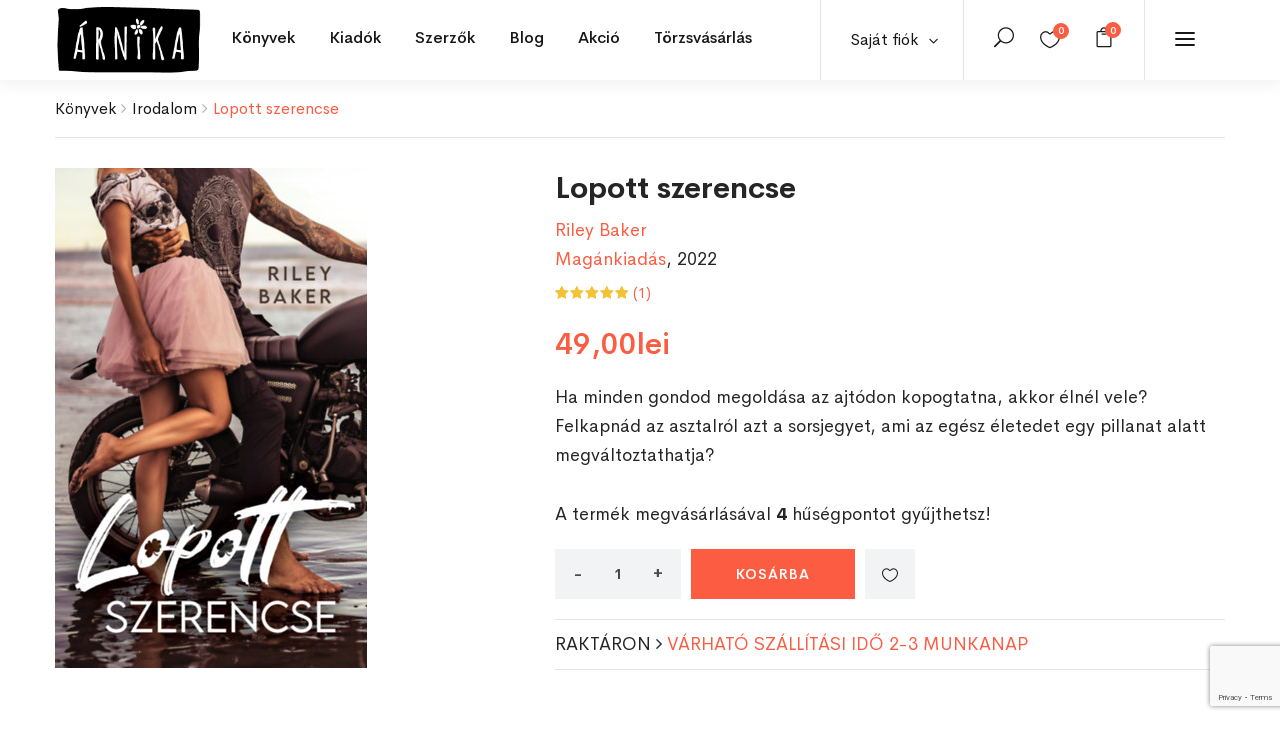

--- FILE ---
content_type: text/html; charset=utf-8
request_url: https://arnikabolt.ro/product/lopott-szerencse/
body_size: 35927
content:
<!DOCTYPE html>
<html dir="ltr" lang="hu"
	prefix="og: https://ogp.me/ns#"  class="no-js">
<head>
	<meta charset="UTF-8">
	<meta name="viewport" content="width=device-width, initial-scale=1">
	<link rel="profile" href="http://gmpg.org/xfn/11">
	<link rel="pingback" href="https://arnikabolt.ro/xmlrpc.php">
	<meta name="google-site-verification" content="1cSh0ssxYqJ0_MshxuRnGJIBb1ghH5RfsidXSTDRcKc" />

					<script defer src="[data-uri]"></script>
				<link media="all" href="https://arnikabolt.ro/wp-content/cache/autoptimize/css/autoptimize_bb83043d1aa42922674b7756f789a76c.css" rel="stylesheet" /><link media="only screen and (max-width: 768px)" href="https://arnikabolt.ro/wp-content/cache/autoptimize/css/autoptimize_541e2ced151704f4ff1844c6de47ec02.css" rel="stylesheet" /><title>Lopott szerencse - Árnikabolt</title>

		<!-- All in One SEO 4.2.8 - aioseo.com -->
		<meta name="description" content="Ha minden gondod megoldása az ajtódon kopogtatna, akkor élnél vele? Felkapnád az asztalról azt a sorsjegyet, ami az egész életedet egy pillanat alatt megváltoztathatja?" />
		<meta name="robots" content="max-image-preview:large" />
		<link rel="canonical" href="https://arnikabolt.ro/product/lopott-szerencse/" />
		<meta name="generator" content="All in One SEO (AIOSEO) 4.2.8 " />
		<meta property="og:locale" content="hu_HU" />
		<meta property="og:site_name" content="Árnikabolt -" />
		<meta property="og:type" content="article" />
		<meta property="og:title" content="Lopott szerencse - Árnikabolt" />
		<meta property="og:description" content="Ha minden gondod megoldása az ajtódon kopogtatna, akkor élnél vele? Felkapnád az asztalról azt a sorsjegyet, ami az egész életedet egy pillanat alatt megváltoztathatja?" />
		<meta property="og:url" content="https://arnikabolt.ro/product/lopott-szerencse/" />
		<meta property="og:image" content="https://arnikabolt.ro/wp-content/uploads/2022/12/5-12.jpg" />
		<meta property="og:image:secure_url" content="https://arnikabolt.ro/wp-content/uploads/2022/12/5-12.jpg" />
		<meta property="og:image:width" content="312" />
		<meta property="og:image:height" content="500" />
		<meta property="article:published_time" content="2022-12-20T19:56:05+00:00" />
		<meta property="article:modified_time" content="2026-01-20T11:46:30+00:00" />
		<meta name="twitter:card" content="summary" />
		<meta name="twitter:title" content="Lopott szerencse - Árnikabolt" />
		<meta name="twitter:description" content="Ha minden gondod megoldása az ajtódon kopogtatna, akkor élnél vele? Felkapnád az asztalról azt a sorsjegyet, ami az egész életedet egy pillanat alatt megváltoztathatja?" />
		<meta name="twitter:image" content="https://arnikabolt.ro/wp-content/uploads/2022/12/5-12.jpg" />
		<script type="application/ld+json" class="aioseo-schema">
			{"@context":"https:\/\/schema.org","@graph":[{"@type":"BreadcrumbList","@id":"https:\/\/arnikabolt.ro\/product\/lopott-szerencse\/#breadcrumblist","itemListElement":[{"@type":"ListItem","@id":"https:\/\/arnikabolt.ro\/#listItem","position":1,"item":{"@type":"WebPage","@id":"https:\/\/arnikabolt.ro\/","name":"Home","description":"Most a blogban Aj\u00e1nl\u00f3k, pletyk\u00e1k, esem\u00e9nyek Aj\u00e1nl\u00f3 Egy kisv\u00e1rosban maradt. Most pr\u00f3b\u00e1l egy\u00fctt \u00e9lni a k\u00f6vetkezm\u00e9nyekkel. j\u00falius 4, 2023 K\u00f6nyv Enn\u00e9l \u00e9letigenl\u0151bb k\u00f6nyvet m\u00e9g nem olvastam m\u00e1rcius 31, 2023 Neked aj\u00e1nljuk Ezek most a kedvenceink Kos\u00e1rba \u00c9letkorok pszichol\u00f3gi\u00e1ja Vajda Zsuzsanna 79,00lei Kos\u00e1rba Kos\u00e1rba \u00c9lj v\u00e9gre magad\u00e9rt! \u2013 Ki\u00fat a ki\u00e9g\u00e9sb\u0151l, a k\u00e9ts\u00e9gbees\u00e9sb\u0151l \u00e9s a talajveszt\u00e9sb\u0151l","url":"https:\/\/arnikabolt.ro\/"},"nextItem":"https:\/\/arnikabolt.ro\/product\/lopott-szerencse\/#listItem"},{"@type":"ListItem","@id":"https:\/\/arnikabolt.ro\/product\/lopott-szerencse\/#listItem","position":2,"item":{"@type":"WebPage","@id":"https:\/\/arnikabolt.ro\/product\/lopott-szerencse\/","name":"Lopott szerencse","description":"Ha minden gondod megold\u00e1sa az ajt\u00f3don kopogtatna, akkor \u00e9ln\u00e9l vele? Felkapn\u00e1d az asztalr\u00f3l azt a sorsjegyet, ami az eg\u00e9sz \u00e9letedet egy pillanat alatt megv\u00e1ltoztathatja?","url":"https:\/\/arnikabolt.ro\/product\/lopott-szerencse\/"},"previousItem":"https:\/\/arnikabolt.ro\/#listItem"}]},{"@type":"ItemPage","@id":"https:\/\/arnikabolt.ro\/product\/lopott-szerencse\/#itempage","url":"https:\/\/arnikabolt.ro\/product\/lopott-szerencse\/","name":"Lopott szerencse - \u00c1rnikabolt","description":"Ha minden gondod megold\u00e1sa az ajt\u00f3don kopogtatna, akkor \u00e9ln\u00e9l vele? Felkapn\u00e1d az asztalr\u00f3l azt a sorsjegyet, ami az eg\u00e9sz \u00e9letedet egy pillanat alatt megv\u00e1ltoztathatja?","inLanguage":"hu-HU","isPartOf":{"@id":"https:\/\/arnikabolt.ro\/#website"},"breadcrumb":{"@id":"https:\/\/arnikabolt.ro\/product\/lopott-szerencse\/#breadcrumblist"},"author":"https:\/\/arnikabolt.ro\/author\/storemanager\/#author","creator":"https:\/\/arnikabolt.ro\/author\/storemanager\/#author","image":{"@type":"ImageObject","url":"https:\/\/arnikabolt.ro\/wp-content\/uploads\/2022\/12\/5-12.jpg","@id":"https:\/\/arnikabolt.ro\/#mainImage","width":312,"height":500},"primaryImageOfPage":{"@id":"https:\/\/arnikabolt.ro\/product\/lopott-szerencse\/#mainImage"},"datePublished":"2022-12-20T19:56:05+02:00","dateModified":"2026-01-20T11:46:30+02:00"},{"@type":"Organization","@id":"https:\/\/arnikabolt.ro\/#organization","name":"\u00c1rnikabolt","url":"https:\/\/arnikabolt.ro\/","contactPoint":{"@type":"ContactPoint","telephone":"+40741015911","contactType":"Sales"}},{"@type":"WebSite","@id":"https:\/\/arnikabolt.ro\/#website","url":"https:\/\/arnikabolt.ro\/","name":"\u00c1rnikabolt","inLanguage":"hu-HU","publisher":{"@id":"https:\/\/arnikabolt.ro\/#organization"}}]}
		</script>
		<!-- All in One SEO -->


<!-- Google Tag Manager for WordPress by gtm4wp.com -->
<script data-cfasync="false" data-pagespeed-no-defer>
	var gtm4wp_datalayer_name = "dataLayer";
	var dataLayer = dataLayer || [];
	const gtm4wp_use_sku_instead = false;
	const gtm4wp_currency = 'RON';
	const gtm4wp_product_per_impression = false;
	const gtm4wp_clear_ecommerce = false;
	const gtm4wp_datalayer_max_timeout = 2000;
</script>
<!-- End Google Tag Manager for WordPress by gtm4wp.com --><script defer src="[data-uri]"></script>
<link rel='dns-prefetch' href='//stats.wp.com' />
<link rel='dns-prefetch' href='//fonts.googleapis.com' />
<link rel="alternate" type="application/rss+xml" title="Árnikabolt &raquo; hírcsatorna" href="https://arnikabolt.ro/feed/" />
<link rel="alternate" type="application/rss+xml" title="Árnikabolt &raquo; hozzászólás hírcsatorna" href="https://arnikabolt.ro/comments/feed/" />
<link rel="alternate" type="application/rss+xml" title="Árnikabolt &raquo; Lopott szerencse hozzászólás hírcsatorna" href="https://arnikabolt.ro/product/lopott-szerencse/feed/" />
<script defer src="[data-uri]"></script>






























<link rel='stylesheet' id='capie-theme-fonts-css' href='https://fonts.googleapis.com/css?family=Poppins:300,300i,400,400i,500,600,700,800&#038;subset=latin%2Clatin-ext' type='text/css' media='all' />
















<script type="text/template" id="tmpl-variation-template">
	<div class="woocommerce-variation-description">{{{ data.variation.variation_description }}}</div>
	<div class="woocommerce-variation-price">{{{ data.variation.price_html }}}</div>
	<div class="woocommerce-variation-availability">{{{ data.variation.availability_html }}}</div>
</script>
<script type="text/template" id="tmpl-unavailable-variation-template">
	<p>Sajnáljuk, ez a termék nem elérhető. Kérlek, válassz egy másik kombinációt.</p>
</script>
<script defer id="sgr-js-extra" src="[data-uri]"></script>
<script defer type="text/javascript" src="https://arnikabolt.ro/wp-content/cache/autoptimize/js/autoptimize_single_f2838b1ff6c3653d68b8e3dc78562a01.js?ver=1663914185" id="sgr-js"></script>
<script type="text/javascript" src="https://arnikabolt.ro/wp-includes/js/jquery/jquery.min.js?ver=3.7.1" id="jquery-core-js"></script>
<script defer type="text/javascript" src="https://arnikabolt.ro/wp-includes/js/jquery/jquery-migrate.min.js?ver=3.4.1" id="jquery-migrate-js"></script>
<script defer type="text/javascript" src="https://arnikabolt.ro/wp-content/cache/autoptimize/js/autoptimize_single_14d9a538527cde0be93b65b9a33bebb8.js?ver=1" id="SmoothScroll-js"></script>


<script defer type="text/javascript" src="https://arnikabolt.ro/wp-content/plugins/wp-user-avatar/assets/flatpickr/flatpickr.min.js?ver=4.5.2" id="ppress-flatpickr-js"></script>
<script defer type="text/javascript" src="https://arnikabolt.ro/wp-content/plugins/wp-user-avatar/assets/select2/select2.min.js?ver=4.5.2" id="ppress-select2-js"></script>
<script defer type="text/javascript" src="https://stats.wp.com/s-202604.js" id="woocommerce-analytics-js"></script>
<script defer type="text/javascript" src="https://arnikabolt.ro/wp-content/cache/autoptimize/js/autoptimize_single_200017353946f281f6a31398084e2416.js?ver=1.0" id="custom_script-js"></script>
<link rel="https://api.w.org/" href="https://arnikabolt.ro/wp-json/" /><link rel="alternate" type="application/json" href="https://arnikabolt.ro/wp-json/wp/v2/product/195786" /><link rel="EditURI" type="application/rsd+xml" title="RSD" href="https://arnikabolt.ro/xmlrpc.php?rsd" />
<meta name="generator" content="WordPress 6.4.7" />
<meta name="generator" content="WooCommerce 7.2.2" />
<link rel='shortlink' href='https://arnikabolt.ro/?p=195786' />
<link rel="alternate" type="application/json+oembed" href="https://arnikabolt.ro/wp-json/oembed/1.0/embed?url=https%3A%2F%2Farnikabolt.ro%2Fproduct%2Flopott-szerencse%2F" />
<link rel="alternate" type="text/xml+oembed" href="https://arnikabolt.ro/wp-json/oembed/1.0/embed?url=https%3A%2F%2Farnikabolt.ro%2Fproduct%2Flopott-szerencse%2F&#038;format=xml" />

		<!-- Google Tag Manager -->
		<script defer src="[data-uri]"></script>
		<!-- End Google Tag Manager -->
				
			
		<style type="text/css" id="branda-admin-bar-logo">
body #wpadminbar #wp-admin-bar-wp-logo > .ab-item {
	background-image: url(https://arnikabolt.ro/wp-content/uploads/2021/04/favicon.png);
	background-repeat: no-repeat;
	background-position: 50%;
	background-size: 80%;
}
body #wpadminbar #wp-admin-bar-wp-logo > .ab-item .ab-icon:before {
	content: " ";
}
</style>


<!-- Google Tag Manager for WordPress by gtm4wp.com -->
<!-- GTM Container placement set to automatic -->
<script data-cfasync="false" data-pagespeed-no-defer>
	var dataLayer_content = {"pagePostType":"product","pagePostType2":"single-product","pagePostAuthor":"Árnikabolt","customerTotalOrders":0,"customerTotalOrderValue":0,"customerFirstName":"","customerLastName":"","customerBillingFirstName":"","customerBillingLastName":"","customerBillingCompany":"","customerBillingAddress1":"","customerBillingAddress2":"","customerBillingCity":"","customerBillingState":"","customerBillingPostcode":"","customerBillingCountry":"","customerBillingEmail":"","customerBillingEmailHash":"","customerBillingPhone":"","customerShippingFirstName":"","customerShippingLastName":"","customerShippingCompany":"","customerShippingAddress1":"","customerShippingAddress2":"","customerShippingCity":"","customerShippingState":"","customerShippingPostcode":"","customerShippingCountry":"","cartContent":{"totals":{"applied_coupons":[],"discount_total":0,"subtotal":0,"total":0},"items":[]},"productRatingCounts":{"5":1},"productAverageRating":5,"productReviewCount":1,"productType":"simple","productIsVariable":0};
	dataLayer.push( dataLayer_content );
</script>
<script data-cfasync="false" data-pagespeed-no-defer>
(function(w,d,s,l,i){w[l]=w[l]||[];w[l].push({'gtm.start':
new Date().getTime(),event:'gtm.js'});var f=d.getElementsByTagName(s)[0],
j=d.createElement(s),dl=l!='dataLayer'?'&l='+l:'';j.async=true;j.src=
'//www.googletagmanager.com/gtm.js?id='+i+dl;f.parentNode.insertBefore(j,f);
})(window,document,'script','dataLayer','GTM-NG5XMH54');
</script>
<!-- End Google Tag Manager for WordPress by gtm4wp.com -->	<noscript><style>.woocommerce-product-gallery{ opacity: 1 !important; }</style></noscript>
	<meta name="generator" content="Powered by Slider Revolution 6.2.1 - responsive, Mobile-Friendly Slider Plugin for WordPress with comfortable drag and drop interface." />
<link rel="icon" href="https://arnikabolt.ro/wp-content/uploads/2021/04/cropped-favicon-32x32.png" sizes="32x32" />
<link rel="icon" href="https://arnikabolt.ro/wp-content/uploads/2021/04/cropped-favicon-192x192.png" sizes="192x192" />
<link rel="apple-touch-icon" href="https://arnikabolt.ro/wp-content/uploads/2021/04/cropped-favicon-180x180.png" />
<meta name="msapplication-TileImage" content="https://arnikabolt.ro/wp-content/uploads/2021/04/cropped-favicon-270x270.png" />

</head>
<body class="product-template-default single single-product postid-195786 theme-capie woocommerce woocommerce-page woocommerce-no-js apus-body-loading elementor-default elementor-kit-13">
	<div class="apus-page-loading">
        <div class="apus-loader-inner" style=""></div>
    </div>
<div id="wrapper-container" class="wrapper-container">

	<div id="apus-mobile-menu" class="apus-offcanvas hidden-lg"> 
    <div class="apus-offcanvas-body">
        <div class="offcanvas-head bg-primary">
            <a class="btn-toggle-canvas" data-toggle="offcanvas">
                <i class="icon_close"></i> <span>Bezár</span>
            </a>
        </div>

        <nav class="navbar navbar-offcanvas navbar-static" role="navigation">
            <div class="navbar-collapse navbar-offcanvas-collapse"><ul id="menu-main-menu" class="nav navbar-nav main-mobile-menu"><li id="menu-item-3018" class="has-submenu menu-item-3018"><a href="https://arnikabolt.ro/shop/">Könyvek</a> <span class="icon-toggle"><i class="ti-plus"></i></span><div class="sub-menu" style="width:1170px"><div class="dropdown-menu-inner">		<div data-elementor-type="wp-post" data-elementor-id="3016" class="elementor elementor-3016">
									<section class="elementor-section elementor-top-section elementor-element elementor-element-b5b1d0f elementor-section-boxed elementor-section-height-default elementor-section-height-default" data-id="b5b1d0f" data-element_type="section">
						<div class="elementor-container elementor-column-gap-no">
					<div class="elementor-column elementor-col-33 elementor-top-column elementor-element elementor-element-7d0721d" data-id="7d0721d" data-element_type="column">
			<div class="elementor-widget-wrap elementor-element-populated">
								<div class="elementor-element elementor-element-64e2130 elementor-widget elementor-widget-capie_nav_menu" data-id="64e2130" data-element_type="widget" data-widget_type="capie_nav_menu.default">
				<div class="elementor-widget-container">
			        <div class="widget-nav-menu  left vertical">
            
            
                            <div class="widget-content">
                    <div class="menu-konyvek-menu1-container"><ul id="menu-konyvek-menu1" class="menu"><li id="menu-item-3031" class="menu-item menu-item-type-post_type menu-item-object-page current_page_parent menu-item-3031"><a href="https://arnikabolt.ro/shop/">Összes könyv</a></li>
<li id="menu-item-3029" class="menu-item menu-item-type-custom menu-item-object-custom menu-item-3029"><a href="/shop/?categories=irodalom&#038;cln_do_filter=1">Irodalom</a></li>
<li id="menu-item-3030" class="menu-item menu-item-type-custom menu-item-object-custom menu-item-3030"><a href="/shop/?categories=gyermek-es-ifjusagi&#038;cln_do_filter=1">Gyermek és ifjúsági</a></li>
<li id="menu-item-3032" class="menu-item menu-item-type-custom menu-item-object-custom menu-item-3032"><a href="/shop/?categories=eletmod-es-egeszseg&#038;cln_do_filter=1">Életmód és egészség</a></li>
<li id="menu-item-3033" class="menu-item menu-item-type-custom menu-item-object-custom menu-item-3033"><a href="/shop/?categories=ezoteria&#038;cln_do_filter=1">Ezotéria</a></li>
<li id="menu-item-3034" class="menu-item menu-item-type-custom menu-item-object-custom menu-item-3034"><a href="/shop/?categories=gasztronomia&#038;cln_do_filter=1">Gasztronómia</a></li>
<li id="menu-item-125664" class="menu-item menu-item-type-custom menu-item-object-custom menu-item-125664"><a href="/shop/?categories=szakkonyv&#038;cln_do_filter=1">Szakkönyv</a></li>
<li id="menu-item-191065" class="menu-item menu-item-type-custom menu-item-object-custom menu-item-191065"><a href="/shop/?categories=jatek-es-naptar&#038;cln_do_filter=1">Játék és naptár</a></li>
</ul></div>                </div>
            
        </div>
        		</div>
				</div>
					</div>
		</div>
				<div class="elementor-column elementor-col-33 elementor-top-column elementor-element elementor-element-50c6a22" data-id="50c6a22" data-element_type="column">
			<div class="elementor-widget-wrap elementor-element-populated">
								<div class="elementor-element elementor-element-df9fa81 elementor-widget elementor-widget-capie_nav_menu" data-id="df9fa81" data-element_type="widget" data-widget_type="capie_nav_menu.default">
				<div class="elementor-widget-container">
			        <div class="widget-nav-menu  left vertical">
            
            
                            <div class="widget-content">
                    <div class="menu-konyvek-menu2-container"><ul id="menu-konyvek-menu2" class="menu"><li id="menu-item-3035" class="menu-item menu-item-type-custom menu-item-object-custom menu-item-3035"><a href="/shop/?categories=hobbi-es-szabadido&#038;cln_do_filter=1">Hobbi és szabadidő</a></li>
<li id="menu-item-3036" class="menu-item menu-item-type-custom menu-item-object-custom menu-item-3036"><a href="/shop/?categories=tortenelem&#038;cln_do_filter=1">Történelem</a></li>
<li id="menu-item-3037" class="menu-item menu-item-type-custom menu-item-object-custom menu-item-3037"><a href="/shop/?categories=muveszetek&#038;cln_do_filter=1">Művészetek</a></li>
<li id="menu-item-3038" class="menu-item menu-item-type-custom menu-item-object-custom menu-item-3038"><a href="/shop/?categories=nyelvkonyvek-es-szotarak&#038;cln_do_filter=1">Nyelvkönyvek és szótárak</a></li>
<li id="menu-item-3039" class="menu-item menu-item-type-custom menu-item-object-custom menu-item-3039"><a href="/shop/?categories=utazas-es-terkepek&#038;cln_do_filter=1">Utazás és térképek</a></li>
<li id="menu-item-125665" class="menu-item menu-item-type-custom menu-item-object-custom menu-item-125665"><a href="/shop/?categories=vallas&#038;cln_do_filter=1">Vallás</a></li>
<li id="menu-item-3040" class="menu-item menu-item-type-custom menu-item-object-custom menu-item-3040"><a href="/shop/?categories=egyeb&#038;cln_do_filter=1">Egyéb</a></li>
</ul></div>                </div>
            
        </div>
        		</div>
				</div>
					</div>
		</div>
				<div class="elementor-column elementor-col-33 elementor-top-column elementor-element elementor-element-cb60078 elementor-hidden-tablet elementor-hidden-phone" data-id="cb60078" data-element_type="column">
			<div class="elementor-widget-wrap elementor-element-populated">
								<div class="elementor-element elementor-element-b260fd7 elementor-widget elementor-widget-capie_woo_products" data-id="b260fd7" data-element_type="widget" data-widget_type="capie_woo_products.default">
				<div class="elementor-widget-container">
			        <div class="widget widget-products  column1 grid-v2">            
                                  
            <div class="widget-content woocommerce">                
                <div class="products products-grid">
	<div class="row row-products">
		
					<div class="col-lg-12 col-md-12 md-clearfix 0 product type-product post-281455 status-publish first instock product_cat-gyermek-es-ifjusagi product_tag-a-mindenseg-enciklopediaja product_tag-gyermek-es-ifjusagi product_tag-ifjusagi-ism-terjeszto product_tag-konyv product_tag-tudomany-es-termeszet has-post-thumbnail featured taxable shipping-taxable purchasable product-type-simple">
			 	<div class="product-block grid grid-v2" data-product-id="281455">
    <div class="grid-inner">
                <div class="block-inner">
            <figure class="image">
                        <a title="A mindenség enciklopédiája" href="https://arnikabolt.ro/product/a-mindenseg-enciklopediaja/" class="product-image">
            <noscript><img width="388" height="500" src="https://arnikabolt.ro/wp-content/uploads/2025/11/6-8.jpg" class="attachment-woocommerce_single size-woocommerce_single image-no-effect" alt="" srcset="https://arnikabolt.ro/wp-content/uploads/2025/11/6-8.jpg 388w, https://arnikabolt.ro/wp-content/uploads/2025/11/6-8-233x300.jpg 233w" sizes="(max-width: 388px) 100vw, 388px" /></noscript><img width="388" height="500" src='data:image/svg+xml,%3Csvg%20xmlns=%22http://www.w3.org/2000/svg%22%20viewBox=%220%200%20388%20500%22%3E%3C/svg%3E' data-src="https://arnikabolt.ro/wp-content/uploads/2025/11/6-8.jpg" class="lazyload attachment-woocommerce_single size-woocommerce_single image-no-effect" alt="" data-srcset="https://arnikabolt.ro/wp-content/uploads/2025/11/6-8.jpg 388w, https://arnikabolt.ro/wp-content/uploads/2025/11/6-8-233x300.jpg 233w" data-sizes="(max-width: 388px) 100vw, 388px" />        </a>
        
                            </figure>
            
<div
	class="yith-wcwl-add-to-wishlist add-to-wishlist-281455  wishlist-fragment on-first-load"
	data-fragment-ref="281455"
	data-fragment-options="{&quot;base_url&quot;:&quot;&quot;,&quot;in_default_wishlist&quot;:false,&quot;is_single&quot;:true,&quot;show_exists&quot;:false,&quot;product_id&quot;:281455,&quot;parent_product_id&quot;:281455,&quot;product_type&quot;:&quot;simple&quot;,&quot;show_view&quot;:true,&quot;browse_wishlist_text&quot;:&quot;&lt;i class=\&quot;icon_heart\&quot;&gt;&lt;\/i&gt;&quot;,&quot;already_in_wishslist_text&quot;:&quot;Term\u00e9k m\u00e1r hozz\u00e1 lett adva a kedvencekhez!&quot;,&quot;product_added_text&quot;:&quot;Term\u00e9k hozz\u00e1adva a kedvencekhez!&quot;,&quot;heading_icon&quot;:&quot;fa-heart-o&quot;,&quot;available_multi_wishlist&quot;:false,&quot;disable_wishlist&quot;:false,&quot;show_count&quot;:false,&quot;ajax_loading&quot;:false,&quot;loop_position&quot;:&quot;after_add_to_cart&quot;,&quot;item&quot;:&quot;add_to_wishlist&quot;}"
>
			
			<!-- ADD TO WISHLIST -->
			
<div class="yith-wcwl-add-button">
		<a
		href="?add_to_wishlist=281455&#038;_wpnonce=2cbf511ffb"
		class="add_to_wishlist single_add_to_wishlist"
		data-product-id="281455"
		data-product-type="simple"
		data-original-product-id="281455"
		data-title="&lt;i class=&quot;icon_heart_alt&quot;&gt;&lt;/i&gt;"
		rel="nofollow"
	>
		<i class="yith-wcwl-icon fa fa-heart-o"></i>		<span><i class="icon_heart_alt"></i></span>
	</a>
</div>

			<!-- COUNT TEXT -->
			
			</div>

            <div class="view">
                <div class="add-cart"><a href="?add-to-cart=281455" rel="nofollow" data-product_id="281455" data-product_sku="9789635829606" data-quantity="1" class="button wp-element-button product_type_simple add_to_cart_button ajax_add_to_cart product_type_simple">Kosárba</a></div><span class="gtm4wp_productdata" style="display:none; visibility:hidden;" data-gtm4wp_product_data="{&quot;internal_id&quot;:281455,&quot;item_id&quot;:281455,&quot;item_name&quot;:&quot;A mindens\u00e9g enciklop\u00e9di\u00e1ja&quot;,&quot;sku&quot;:&quot;9789635829606&quot;,&quot;price&quot;:179,&quot;stocklevel&quot;:3,&quot;stockstatus&quot;:&quot;instock&quot;,&quot;google_business_vertical&quot;:&quot;retail&quot;,&quot;item_category&quot;:&quot;Gyermek \u00e9s ifj\u00fas\u00e1gi&quot;,&quot;id&quot;:281455,&quot;productlink&quot;:&quot;https:\/\/arnikabolt.ro\/product\/a-mindenseg-enciklopediaja\/&quot;,&quot;item_list_name&quot;:&quot;General Product List&quot;,&quot;index&quot;:1,&quot;product_type&quot;:&quot;simple&quot;,&quot;item_brand&quot;:&quot;&quot;}"></span>
                                            </div>          

                                </div>
        <div class="metas">
            <div class="title-wrapper">
                <div class="clearfix">
                    <div class="top-list-info">
			<h3 class="name"><a href="https://arnikabolt.ro/product/a-mindenseg-enciklopediaja/">A mindenség enciklopédiája</a></h3>
                        <div class="product-attribute"><a href="/shop/?pa_szerzo=&cln_do_filter=1"></a></div>
			                    </div>
                    
	<span class="price"><span class="woocommerce-Price-amount amount"><bdi>179,00<span class="woocommerce-Price-currencySymbol">lei</span></bdi></span></span>
<div class="add-cart"><a href="?add-to-cart=281455" rel="nofollow" data-product_id="281455" data-product_sku="9789635829606" data-quantity="1" class="loop_add_to_cart_button product_type_simple">Kosárba</a></div>                       
                </div>
            </div>
        </div>
    </div>
</div>
			</div>
		
	</div>
</div>
            </div>            
                        
        </div>
        		</div>
				</div>
					</div>
		</div>
							</div>
		</section>
							</div>
		</div></div></li>
<li id="menu-item-3223" class="has-submenu menu-item-3223"><a href="https://arnikabolt.ro/shop/">Kiadók</a> <span class="icon-toggle"><i class="ti-plus"></i></span><div class="sub-menu" style="width:1170px"><div class="dropdown-menu-inner">		<div data-elementor-type="wp-post" data-elementor-id="3201" class="elementor elementor-3201">
									<section class="elementor-section elementor-top-section elementor-element elementor-element-243e2b39 elementor-section-boxed elementor-section-height-default elementor-section-height-default" data-id="243e2b39" data-element_type="section">
						<div class="elementor-container elementor-column-gap-no">
					<div class="elementor-column elementor-col-33 elementor-top-column elementor-element elementor-element-91fad3d" data-id="91fad3d" data-element_type="column">
			<div class="elementor-widget-wrap elementor-element-populated">
								<div class="elementor-element elementor-element-663a484 elementor-widget elementor-widget-capie_nav_menu" data-id="663a484" data-element_type="widget" data-widget_type="capie_nav_menu.default">
				<div class="elementor-widget-container">
			        <div class="widget-nav-menu  left vertical">
            
            
                            <div class="widget-content">
                    <div class="menu-kiadok-menu1-container"><ul id="menu-kiadok-menu1" class="menu"><li id="menu-item-3205" class="menu-item menu-item-type-custom menu-item-object-custom menu-item-3205"><a href="/shop/?pa_kiado=mano-konyvek&#038;cln_do_filter=1">Manó Könyvek</a></li>
<li id="menu-item-3207" class="menu-item menu-item-type-custom menu-item-object-custom menu-item-3207"><a href="/shop/?pa_kiado=konyvmolykepzo-kiado-kft&#038;cln_do_filter=1">Könyvmolyképző Kiadó Kft.</a></li>
<li id="menu-item-3208" class="menu-item menu-item-type-custom menu-item-object-custom menu-item-3208"><a href="/shop/?pa_kiado=mora-ferenc-ifjusagi-konyvkiado&#038;cln_do_filter=1">Móra Ferenc Ifjúsági Könyvkiadó</a></li>
<li id="menu-item-3209" class="menu-item menu-item-type-custom menu-item-object-custom menu-item-3209"><a href="/shop/?pa_kiado=europa-konyvkiado&#038;cln_do_filter=1">Európa Könyvkiadó</a></li>
<li id="menu-item-3210" class="menu-item menu-item-type-custom menu-item-object-custom menu-item-3210"><a href="/shop/?pa_kiado=helikon-kiado&#038;cln_do_filter=1">Helikon Kiadó</a></li>
<li id="menu-item-128226" class="menu-item menu-item-type-custom menu-item-object-custom menu-item-128226"><a href="/shop/?pa_kiado=jaffa-kiado&#038;cln_do_filter=1">Jaffa Kiadó</a></li>
</ul></div>                </div>
            
        </div>
        		</div>
				</div>
					</div>
		</div>
				<div class="elementor-column elementor-col-33 elementor-top-column elementor-element elementor-element-25ddf9c3" data-id="25ddf9c3" data-element_type="column">
			<div class="elementor-widget-wrap elementor-element-populated">
								<div class="elementor-element elementor-element-3a1e3bfe elementor-widget elementor-widget-capie_nav_menu" data-id="3a1e3bfe" data-element_type="widget" data-widget_type="capie_nav_menu.default">
				<div class="elementor-widget-container">
			        <div class="widget-nav-menu  left vertical">
            
            
                            <div class="widget-content">
                    <div class="menu-kiadok-menu2-container"><ul id="menu-kiadok-menu2" class="menu"><li id="menu-item-3211" class="menu-item menu-item-type-custom menu-item-object-custom menu-item-3211"><a href="/shop/?pa_kiado=pozsonyi-pagony&#038;cln_do_filter=1">Pozsonyi Pagony</a></li>
<li id="menu-item-3212" class="menu-item menu-item-type-custom menu-item-object-custom menu-item-3212"><a href="/shop/?pa_kiado=libri-konyvkiado&#038;cln_do_filter=1">Libri Könyvkiadó</a></li>
<li id="menu-item-3213" class="menu-item menu-item-type-custom menu-item-object-custom menu-item-3213"><a href="/shop/?pa_kiado=alexandra-kiado&#038;cln_do_filter=1">Alexandra Kiadó</a></li>
<li id="menu-item-3214" class="menu-item menu-item-type-custom menu-item-object-custom menu-item-3214"><a href="/shop/?pa_kiado=kossuth-kiado&#038;cln_do_filter=1">Kossuth Kiadó</a></li>
<li id="menu-item-3215" class="menu-item menu-item-type-custom menu-item-object-custom menu-item-3215"><a href="/shop/?pa_kiado=scolar-kiado&#038;cln_do_filter=1">Scolar Kiadó</a></li>
<li id="menu-item-3216" class="menu-item menu-item-type-custom menu-item-object-custom menu-item-3216"><a href="/shop/?pa_kiado=magveto-konyvkiado&#038;cln_do_filter=1">Magvető Könyvkiadó</a></li>
</ul></div>                </div>
            
        </div>
        		</div>
				</div>
					</div>
		</div>
				<div class="elementor-column elementor-col-33 elementor-top-column elementor-element elementor-element-7bb38ad2 elementor-hidden-tablet elementor-hidden-phone" data-id="7bb38ad2" data-element_type="column">
			<div class="elementor-widget-wrap elementor-element-populated">
								<div class="elementor-element elementor-element-3c241a2a elementor-widget elementor-widget-capie_woo_products" data-id="3c241a2a" data-element_type="widget" data-widget_type="capie_woo_products.default">
				<div class="elementor-widget-container">
			        <div class="widget widget-products  column1 grid-v2">            
                                  
            <div class="widget-content woocommerce">                
                <div class="products products-grid">
	<div class="row row-products">
		
					<div class="col-lg-12 col-md-12 md-clearfix 0 product type-product post-281455 status-publish first instock product_cat-gyermek-es-ifjusagi product_tag-a-mindenseg-enciklopediaja product_tag-gyermek-es-ifjusagi product_tag-ifjusagi-ism-terjeszto product_tag-konyv product_tag-tudomany-es-termeszet has-post-thumbnail featured taxable shipping-taxable purchasable product-type-simple">
			 	<div class="product-block grid grid-v2" data-product-id="281455">
    <div class="grid-inner">
                <div class="block-inner">
            <figure class="image">
                        <a title="A mindenség enciklopédiája" href="https://arnikabolt.ro/product/a-mindenseg-enciklopediaja/" class="product-image">
            <noscript><img width="388" height="500" src="https://arnikabolt.ro/wp-content/uploads/2025/11/6-8.jpg" class="attachment-woocommerce_single size-woocommerce_single image-no-effect" alt="" srcset="https://arnikabolt.ro/wp-content/uploads/2025/11/6-8.jpg 388w, https://arnikabolt.ro/wp-content/uploads/2025/11/6-8-233x300.jpg 233w" sizes="(max-width: 388px) 100vw, 388px" /></noscript><img width="388" height="500" src='data:image/svg+xml,%3Csvg%20xmlns=%22http://www.w3.org/2000/svg%22%20viewBox=%220%200%20388%20500%22%3E%3C/svg%3E' data-src="https://arnikabolt.ro/wp-content/uploads/2025/11/6-8.jpg" class="lazyload attachment-woocommerce_single size-woocommerce_single image-no-effect" alt="" data-srcset="https://arnikabolt.ro/wp-content/uploads/2025/11/6-8.jpg 388w, https://arnikabolt.ro/wp-content/uploads/2025/11/6-8-233x300.jpg 233w" data-sizes="(max-width: 388px) 100vw, 388px" />        </a>
        
                            </figure>
            
<div
	class="yith-wcwl-add-to-wishlist add-to-wishlist-281455  wishlist-fragment on-first-load"
	data-fragment-ref="281455"
	data-fragment-options="{&quot;base_url&quot;:&quot;&quot;,&quot;in_default_wishlist&quot;:false,&quot;is_single&quot;:true,&quot;show_exists&quot;:false,&quot;product_id&quot;:281455,&quot;parent_product_id&quot;:281455,&quot;product_type&quot;:&quot;simple&quot;,&quot;show_view&quot;:true,&quot;browse_wishlist_text&quot;:&quot;&lt;i class=\&quot;icon_heart\&quot;&gt;&lt;\/i&gt;&quot;,&quot;already_in_wishslist_text&quot;:&quot;Term\u00e9k m\u00e1r hozz\u00e1 lett adva a kedvencekhez!&quot;,&quot;product_added_text&quot;:&quot;Term\u00e9k hozz\u00e1adva a kedvencekhez!&quot;,&quot;heading_icon&quot;:&quot;fa-heart-o&quot;,&quot;available_multi_wishlist&quot;:false,&quot;disable_wishlist&quot;:false,&quot;show_count&quot;:false,&quot;ajax_loading&quot;:false,&quot;loop_position&quot;:&quot;after_add_to_cart&quot;,&quot;item&quot;:&quot;add_to_wishlist&quot;}"
>
			
			<!-- ADD TO WISHLIST -->
			
<div class="yith-wcwl-add-button">
		<a
		href="?add_to_wishlist=281455&#038;_wpnonce=2cbf511ffb"
		class="add_to_wishlist single_add_to_wishlist"
		data-product-id="281455"
		data-product-type="simple"
		data-original-product-id="281455"
		data-title="&lt;i class=&quot;icon_heart_alt&quot;&gt;&lt;/i&gt;"
		rel="nofollow"
	>
		<i class="yith-wcwl-icon fa fa-heart-o"></i>		<span><i class="icon_heart_alt"></i></span>
	</a>
</div>

			<!-- COUNT TEXT -->
			
			</div>

            <div class="view">
                <div class="add-cart"><a href="?add-to-cart=281455" rel="nofollow" data-product_id="281455" data-product_sku="9789635829606" data-quantity="1" class="button wp-element-button product_type_simple add_to_cart_button ajax_add_to_cart product_type_simple">Kosárba</a></div><span class="gtm4wp_productdata" style="display:none; visibility:hidden;" data-gtm4wp_product_data="{&quot;internal_id&quot;:281455,&quot;item_id&quot;:281455,&quot;item_name&quot;:&quot;A mindens\u00e9g enciklop\u00e9di\u00e1ja&quot;,&quot;sku&quot;:&quot;9789635829606&quot;,&quot;price&quot;:179,&quot;stocklevel&quot;:3,&quot;stockstatus&quot;:&quot;instock&quot;,&quot;google_business_vertical&quot;:&quot;retail&quot;,&quot;item_category&quot;:&quot;Gyermek \u00e9s ifj\u00fas\u00e1gi&quot;,&quot;id&quot;:281455,&quot;productlink&quot;:&quot;https:\/\/arnikabolt.ro\/product\/a-mindenseg-enciklopediaja\/&quot;,&quot;item_list_name&quot;:&quot;General Product List&quot;,&quot;index&quot;:1,&quot;product_type&quot;:&quot;simple&quot;,&quot;item_brand&quot;:&quot;&quot;}"></span>
                                            </div>          

                                </div>
        <div class="metas">
            <div class="title-wrapper">
                <div class="clearfix">
                    <div class="top-list-info">
			<h3 class="name"><a href="https://arnikabolt.ro/product/a-mindenseg-enciklopediaja/">A mindenség enciklopédiája</a></h3>
                        <div class="product-attribute"><a href="/shop/?pa_szerzo=&cln_do_filter=1"></a></div>
			                    </div>
                    
	<span class="price"><span class="woocommerce-Price-amount amount"><bdi>179,00<span class="woocommerce-Price-currencySymbol">lei</span></bdi></span></span>
<div class="add-cart"><a href="?add-to-cart=281455" rel="nofollow" data-product_id="281455" data-product_sku="9789635829606" data-quantity="1" class="loop_add_to_cart_button product_type_simple">Kosárba</a></div>                       
                </div>
            </div>
        </div>
    </div>
</div>
			</div>
		
	</div>
</div>
            </div>            
                        
        </div>
        		</div>
				</div>
					</div>
		</div>
							</div>
		</section>
							</div>
		</div></div></li>
<li id="menu-item-3240" class="has-submenu menu-item-3240"><a href="https://arnikabolt.ro/shop/">Szerzők</a> <span class="icon-toggle"><i class="ti-plus"></i></span><div class="sub-menu" style="width:1170px"><div class="dropdown-menu-inner">		<div data-elementor-type="wp-post" data-elementor-id="3236" class="elementor elementor-3236">
									<section class="elementor-section elementor-top-section elementor-element elementor-element-524971e2 elementor-section-boxed elementor-section-height-default elementor-section-height-default" data-id="524971e2" data-element_type="section">
						<div class="elementor-container elementor-column-gap-no">
					<div class="elementor-column elementor-col-33 elementor-top-column elementor-element elementor-element-3c56ce7e" data-id="3c56ce7e" data-element_type="column">
			<div class="elementor-widget-wrap elementor-element-populated">
								<div class="elementor-element elementor-element-57d44071 elementor-widget elementor-widget-capie_nav_menu" data-id="57d44071" data-element_type="widget" data-widget_type="capie_nav_menu.default">
				<div class="elementor-widget-container">
			        <div class="widget-nav-menu  left vertical">
            
            
                            <div class="widget-content">
                    <div class="menu-szerzok-menu1-container"><ul id="menu-szerzok-menu1" class="menu"><li id="menu-item-3225" class="menu-item menu-item-type-custom menu-item-object-custom menu-item-3225"><a href="/shop/?pa_szerzo=bartos-erika&#038;cln_do_filter=1">Bartos Erika</a></li>
<li id="menu-item-3226" class="menu-item menu-item-type-custom menu-item-object-custom menu-item-3226"><a href="/shop/?pa_szerzo=tea-stilton&#038;cln_do_filter=1">Tea Stilton</a></li>
<li id="menu-item-3227" class="menu-item menu-item-type-custom menu-item-object-custom menu-item-3227"><a href="/shop/?pa_szerzo=geronimo-stilton&#038;cln_do_filter=1">Geronimo Stilton</a></li>
<li id="menu-item-3228" class="menu-item menu-item-type-custom menu-item-object-custom menu-item-3228"><a href="/shop/?pa_szerzo=berg-judit&#038;cln_do_filter=1">Berg Judit</a></li>
<li id="menu-item-3229" class="menu-item menu-item-type-custom menu-item-object-custom menu-item-3229"><a href="/shop/?pa_szerzo=wass-albert&#038;cln_do_filter=1">Wass Albert</a></li>
<li id="menu-item-128232" class="menu-item menu-item-type-custom menu-item-object-custom menu-item-128232"><a href="/shop/?pa_szerzo=leiner-laura&#038;cln_do_filter=1">Leiner Laura</a></li>
</ul></div>                </div>
            
        </div>
        		</div>
				</div>
					</div>
		</div>
				<div class="elementor-column elementor-col-33 elementor-top-column elementor-element elementor-element-48e8b448" data-id="48e8b448" data-element_type="column">
			<div class="elementor-widget-wrap elementor-element-populated">
								<div class="elementor-element elementor-element-12618c84 elementor-widget elementor-widget-capie_nav_menu" data-id="12618c84" data-element_type="widget" data-widget_type="capie_nav_menu.default">
				<div class="elementor-widget-container">
			        <div class="widget-nav-menu  left vertical">
            
            
                            <div class="widget-content">
                    <div class="menu-szerzok-menu2-container"><ul id="menu-szerzok-menu2" class="menu"><li id="menu-item-3230" class="menu-item menu-item-type-custom menu-item-object-custom menu-item-3230"><a href="/shop/?pa_szerzo=szabo-magda&#038;cln_do_filter=1">Szabó Magda</a></li>
<li id="menu-item-3231" class="menu-item menu-item-type-custom menu-item-object-custom menu-item-3231"><a href="/shop/?pa_szerzo=marek-veronika&#038;cln_do_filter=1">Marék Veronika</a></li>
<li id="menu-item-3232" class="menu-item menu-item-type-custom menu-item-object-custom menu-item-3232"><a href="/shop/?pa_szerzo=rosie-banks&#038;cln_do_filter=1">Rosie Banks</a></li>
<li id="menu-item-3233" class="menu-item menu-item-type-custom menu-item-object-custom menu-item-3233"><a href="/shop/?pa_szerzo=benedek-elek&#038;cln_do_filter=1">Benedek Elek</a></li>
<li id="menu-item-3234" class="menu-item menu-item-type-custom menu-item-object-custom menu-item-3234"><a href="/shop/?pa_szerzo=daniel-andras&#038;cln_do_filter=1">Dániel András</a></li>
<li id="menu-item-3235" class="menu-item menu-item-type-custom menu-item-object-custom menu-item-3235"><a href="/shop/?pa_szerzo=anselm-grun&#038;cln_do_filter=1">Anselm Grün</a></li>
</ul></div>                </div>
            
        </div>
        		</div>
				</div>
					</div>
		</div>
				<div class="elementor-column elementor-col-33 elementor-top-column elementor-element elementor-element-5651c1aa elementor-hidden-tablet elementor-hidden-phone" data-id="5651c1aa" data-element_type="column">
			<div class="elementor-widget-wrap elementor-element-populated">
								<div class="elementor-element elementor-element-61ad1cf2 elementor-widget elementor-widget-capie_woo_products" data-id="61ad1cf2" data-element_type="widget" data-widget_type="capie_woo_products.default">
				<div class="elementor-widget-container">
			        <div class="widget widget-products  column1 grid-v2">            
                                  
            <div class="widget-content woocommerce">                
                <div class="products products-grid">
	<div class="row row-products">
		
					<div class="col-lg-12 col-md-12 md-clearfix 0 product type-product post-281455 status-publish first instock product_cat-gyermek-es-ifjusagi product_tag-a-mindenseg-enciklopediaja product_tag-gyermek-es-ifjusagi product_tag-ifjusagi-ism-terjeszto product_tag-konyv product_tag-tudomany-es-termeszet has-post-thumbnail featured taxable shipping-taxable purchasable product-type-simple">
			 	<div class="product-block grid grid-v2" data-product-id="281455">
    <div class="grid-inner">
                <div class="block-inner">
            <figure class="image">
                        <a title="A mindenség enciklopédiája" href="https://arnikabolt.ro/product/a-mindenseg-enciklopediaja/" class="product-image">
            <noscript><img width="388" height="500" src="https://arnikabolt.ro/wp-content/uploads/2025/11/6-8.jpg" class="attachment-woocommerce_single size-woocommerce_single image-no-effect" alt="" srcset="https://arnikabolt.ro/wp-content/uploads/2025/11/6-8.jpg 388w, https://arnikabolt.ro/wp-content/uploads/2025/11/6-8-233x300.jpg 233w" sizes="(max-width: 388px) 100vw, 388px" /></noscript><img width="388" height="500" src='data:image/svg+xml,%3Csvg%20xmlns=%22http://www.w3.org/2000/svg%22%20viewBox=%220%200%20388%20500%22%3E%3C/svg%3E' data-src="https://arnikabolt.ro/wp-content/uploads/2025/11/6-8.jpg" class="lazyload attachment-woocommerce_single size-woocommerce_single image-no-effect" alt="" data-srcset="https://arnikabolt.ro/wp-content/uploads/2025/11/6-8.jpg 388w, https://arnikabolt.ro/wp-content/uploads/2025/11/6-8-233x300.jpg 233w" data-sizes="(max-width: 388px) 100vw, 388px" />        </a>
        
                            </figure>
            
<div
	class="yith-wcwl-add-to-wishlist add-to-wishlist-281455  wishlist-fragment on-first-load"
	data-fragment-ref="281455"
	data-fragment-options="{&quot;base_url&quot;:&quot;&quot;,&quot;in_default_wishlist&quot;:false,&quot;is_single&quot;:true,&quot;show_exists&quot;:false,&quot;product_id&quot;:281455,&quot;parent_product_id&quot;:281455,&quot;product_type&quot;:&quot;simple&quot;,&quot;show_view&quot;:true,&quot;browse_wishlist_text&quot;:&quot;&lt;i class=\&quot;icon_heart\&quot;&gt;&lt;\/i&gt;&quot;,&quot;already_in_wishslist_text&quot;:&quot;Term\u00e9k m\u00e1r hozz\u00e1 lett adva a kedvencekhez!&quot;,&quot;product_added_text&quot;:&quot;Term\u00e9k hozz\u00e1adva a kedvencekhez!&quot;,&quot;heading_icon&quot;:&quot;fa-heart-o&quot;,&quot;available_multi_wishlist&quot;:false,&quot;disable_wishlist&quot;:false,&quot;show_count&quot;:false,&quot;ajax_loading&quot;:false,&quot;loop_position&quot;:&quot;after_add_to_cart&quot;,&quot;item&quot;:&quot;add_to_wishlist&quot;}"
>
			
			<!-- ADD TO WISHLIST -->
			
<div class="yith-wcwl-add-button">
		<a
		href="?add_to_wishlist=281455&#038;_wpnonce=2cbf511ffb"
		class="add_to_wishlist single_add_to_wishlist"
		data-product-id="281455"
		data-product-type="simple"
		data-original-product-id="281455"
		data-title="&lt;i class=&quot;icon_heart_alt&quot;&gt;&lt;/i&gt;"
		rel="nofollow"
	>
		<i class="yith-wcwl-icon fa fa-heart-o"></i>		<span><i class="icon_heart_alt"></i></span>
	</a>
</div>

			<!-- COUNT TEXT -->
			
			</div>

            <div class="view">
                <div class="add-cart"><a href="?add-to-cart=281455" rel="nofollow" data-product_id="281455" data-product_sku="9789635829606" data-quantity="1" class="button wp-element-button product_type_simple add_to_cart_button ajax_add_to_cart product_type_simple">Kosárba</a></div><span class="gtm4wp_productdata" style="display:none; visibility:hidden;" data-gtm4wp_product_data="{&quot;internal_id&quot;:281455,&quot;item_id&quot;:281455,&quot;item_name&quot;:&quot;A mindens\u00e9g enciklop\u00e9di\u00e1ja&quot;,&quot;sku&quot;:&quot;9789635829606&quot;,&quot;price&quot;:179,&quot;stocklevel&quot;:3,&quot;stockstatus&quot;:&quot;instock&quot;,&quot;google_business_vertical&quot;:&quot;retail&quot;,&quot;item_category&quot;:&quot;Gyermek \u00e9s ifj\u00fas\u00e1gi&quot;,&quot;id&quot;:281455,&quot;productlink&quot;:&quot;https:\/\/arnikabolt.ro\/product\/a-mindenseg-enciklopediaja\/&quot;,&quot;item_list_name&quot;:&quot;General Product List&quot;,&quot;index&quot;:1,&quot;product_type&quot;:&quot;simple&quot;,&quot;item_brand&quot;:&quot;&quot;}"></span>
                                            </div>          

                                </div>
        <div class="metas">
            <div class="title-wrapper">
                <div class="clearfix">
                    <div class="top-list-info">
			<h3 class="name"><a href="https://arnikabolt.ro/product/a-mindenseg-enciklopediaja/">A mindenség enciklopédiája</a></h3>
                        <div class="product-attribute"><a href="/shop/?pa_szerzo=&cln_do_filter=1"></a></div>
			                    </div>
                    
	<span class="price"><span class="woocommerce-Price-amount amount"><bdi>179,00<span class="woocommerce-Price-currencySymbol">lei</span></bdi></span></span>
<div class="add-cart"><a href="?add-to-cart=281455" rel="nofollow" data-product_id="281455" data-product_sku="9789635829606" data-quantity="1" class="loop_add_to_cart_button product_type_simple">Kosárba</a></div>                       
                </div>
            </div>
        </div>
    </div>
</div>
			</div>
		
	</div>
</div>
            </div>            
                        
        </div>
        		</div>
				</div>
					</div>
		</div>
							</div>
		</section>
							</div>
		</div></div></li>
<li id="menu-item-3021" class="menu-item-3021"><a href="https://arnikabolt.ro/blog/">Blog</a></li>
<li id="menu-item-3022" class="menu-item-3022"><a href="/shop/?on-sale=1&#038;cln_do_filter=1">Akció</a></li>
<li id="menu-item-3023" class="menu-item-3023"><a href="/torzsvasarlas">Törzsvásárlás</a></li>
</ul></div>        </nav>
                    <div class="top-menu-mobile">
                                    <div class="navbar-collapse navbar-offcanvas-collapse">
                        <h4 class="title">Saját fiók</h4>
                        <nav class="navbar navbar-offcanvas navbar-static" role="navigation">
                            <ul class="nav navbar-nav main-mobile-menu">
                                <li><a class="login register-login-action" data-action="#customer_login" href="https://arnikabolt.ro/my-account/" title="Bejelentkezés">Bejelentkezés</a></li>
                                <li><a class="register register-login-action" data-action="#customer_register" href="https://arnikabolt.ro/my-account/#register" title="Fiók létrehozása">Fiók létrehozása</a></li>
                            </ul>
                        </nav>
                    </div>
                            </div>
        
                        <div class="offcanvas-menu-bottom">
                    <ul class="social-top">
                                                    <li class="social-item">
                                <a href="https://www.instagram.com/arnikabolt/feed/">
                                    <i class="fa fa-instagram"></i>
                                </a>
                            </li>
                                                    <li class="social-item">
                                <a href="https://www.youtube.com/channel/UCMloJS3-U3JYGQFiOrkq4Ew">
                                    <i class="fa fa-youtube"></i>
                                </a>
                            </li>
                                                    <li class="social-item">
                                <a href="https://www.facebook.com/arnikabolt">
                                    <i class="fa fa-facebook"></i>
                                </a>
                            </li>
                                            </ul>
                </div>
                    </div>
</div>
<div class="over-dark"></div>
	<div id="apus-header-mobile" class="header-mobile hidden-lg clearfix">    
    <div class="flex-middle">
        <div class="header-mobile-left">
            <div class="box-left">
                <a href="#navbar-offcanvas" class="btn btn-showmenu">
                    <i class="icon_menu"></i>
                </a>
            </div>
        </div>
        <div class="text-center header-mobile-center">
                                        <div class="logo logo-theme">
                    <a href="https://arnikabolt.ro/" >
                        <noscript><img src="https://arnikabolt.ro/wp-content/themes/arnika/images/logo.svg" alt="Árnikabolt"></noscript><img class="lazyload" src='data:image/svg+xml,%3Csvg%20xmlns=%22http://www.w3.org/2000/svg%22%20viewBox=%220%200%20210%20140%22%3E%3C/svg%3E' data-src="https://arnikabolt.ro/wp-content/themes/arnika/images/logo.svg" alt="Árnikabolt">
                    </a>
                </div>
                    </div>                
        <div class="header-mobile-right">
                            <div class="apus-search-form-mobile clearfix search-mobile">
                    <a href="javascript:void(0);" class="show-search-form-btn"><i class="icon_search"></i></a>                    
                </div>
                                        <div class="box-right pull-right">
                    <!-- Setting -->
                    <div class="top-cart">
                        <div class="apus-topcart">
 	<div class="cart">
        <a class="dropdown-toggle mini-cart" data-toggle="dropdown" aria-expanded="true" role="button" aria-haspopup="true" data-delay="0" href="#" title="Nézd meg a kosarad tartalmát">
            <i class="icon_bag_alt"></i>
            <span class="count">0</span>
        </a>
        <div class="dropdown-menu dropdown-menu-right"><div class="widget_shopping_cart_content">
            <div class="shopping_cart_content">
	<div class="cart_list ">

		
			<p class="total text-theme empty"><strong>Kosár üres:</strong> <span class="woocommerce-Price-amount amount"><bdi>0,00<span class="woocommerce-Price-currencySymbol">lei</span></bdi></span></p>
			<p class="buttons clearfix">
				<a href="https://arnikabolt.ro/shop/" class="btn btn-block btn-primary wc-forward">Vásárlás folytatása</a>
			</p>
			</div><!-- end product list -->
	<div class="cart-bottom">
			</div>
</div>
        </div></div>
    </div>
</div>                    </div>
                </div>
                                </div>                
    </div>    
            
<div class="search-form-popup-wrapper apus-search-form search-fix clearfix">
	<div class="inner-search">
		<form action="https://arnikabolt.ro/shop/" method="get">
			<div class="main-search">
				<div class="autocompleate-wrapper">
			  		<input type="text" placeholder="Termék" name="s" class="apus-search form-control apus-autocompleate-input" autocomplete="off"/>
				</div>
			</div>
			<input type="hidden" name="post_type" value="product" class="post_type" />
			<button type="submit" class="btn btn-theme radius-0"><i class="fa fa-search"></i></button>
		</form>
	</div>
</div>
        
            
</div>

	<div id="apus-header" class="apus-header hidden-xs hidden-md hidden-sm header-default-212">		<div data-elementor-type="wp-post" data-elementor-id="212" class="elementor elementor-212">
									<section class="elementor-section elementor-top-section elementor-element elementor-element-2301ba68 elementor-section-boxed elementor-section-height-default elementor-section-height-default" data-id="2301ba68" data-element_type="section" data-settings="{&quot;background_background&quot;:&quot;classic&quot;}">
						<div class="elementor-container elementor-column-gap-no">
					<div class="elementor-column elementor-col-25 elementor-top-column elementor-element elementor-element-135720ea" data-id="135720ea" data-element_type="column">
			<div class="elementor-widget-wrap elementor-element-populated">
								<div class="elementor-element elementor-element-5ec1314 elementor-widget elementor-widget-capie_logo" data-id="5ec1314" data-element_type="widget" data-widget_type="capie_logo.default">
				<div class="elementor-widget-container">
			        <div class="logo arnika-logo">
            <a href="https://arnikabolt.ro/" >
                <noscript><img width="227" height="109" src="https://arnikabolt.ro/wp-content/uploads/2021/04/new_arnika_logo.png" class="attachment-full size-full wp-image-2905" alt="" decoding="async" /></noscript><img width="227" height="109" src='data:image/svg+xml,%3Csvg%20xmlns=%22http://www.w3.org/2000/svg%22%20viewBox=%220%200%20227%20109%22%3E%3C/svg%3E' data-src="https://arnikabolt.ro/wp-content/uploads/2021/04/new_arnika_logo.png" class="lazyload attachment-full size-full wp-image-2905" alt="" decoding="async" />            </a>
        </div>
        		</div>
				</div>
					</div>
		</div>
				<div class="elementor-column elementor-col-50 elementor-top-column elementor-element elementor-element-81073f0" data-id="81073f0" data-element_type="column">
			<div class="elementor-widget-wrap elementor-element-populated">
								<div class="elementor-element elementor-element-4ef943b7 elementor-widget elementor-widget-capie_primary_menu" data-id="4ef943b7" data-element_type="widget" data-widget_type="capie_primary_menu.default">
				<div class="elementor-widget-container">
			            <div class="main-menu menu-left ">
                <nav data-duration="400" class="apus-megamenu slide animate navbar p-static" role="navigation">
                <div class="collapse navbar-collapse no-padding"><ul id="primary-menu" class="nav navbar-nav megamenu effect1"><li class="menu-item-3018 aligned-left"><a href="https://arnikabolt.ro/shop/" class="dropdown-toggle"  data-hover="dropdown" data-toggle="dropdown">Könyvek <b class="caret"></b></a><div class="dropdown-menu konyvek-megamenu" style="width:1170px"><div class="dropdown-menu-inner">		<div data-elementor-type="wp-post" data-elementor-id="3016" class="elementor elementor-3016">
									<section class="elementor-section elementor-top-section elementor-element elementor-element-b5b1d0f elementor-section-boxed elementor-section-height-default elementor-section-height-default" data-id="b5b1d0f" data-element_type="section">
						<div class="elementor-container elementor-column-gap-no">
					<div class="elementor-column elementor-col-33 elementor-top-column elementor-element elementor-element-7d0721d" data-id="7d0721d" data-element_type="column">
			<div class="elementor-widget-wrap elementor-element-populated">
								<div class="elementor-element elementor-element-64e2130 elementor-widget elementor-widget-capie_nav_menu" data-id="64e2130" data-element_type="widget" data-widget_type="capie_nav_menu.default">
				<div class="elementor-widget-container">
			        <div class="widget-nav-menu  left vertical">
            
            
                            <div class="widget-content">
                    <div class="menu-konyvek-menu1-container"><ul id="menu-konyvek-menu1-1" class="menu"><li class="menu-item menu-item-type-post_type menu-item-object-page current_page_parent menu-item-3031"><a href="https://arnikabolt.ro/shop/">Összes könyv</a></li>
<li class="menu-item menu-item-type-custom menu-item-object-custom menu-item-3029"><a href="/shop/?categories=irodalom&#038;cln_do_filter=1">Irodalom</a></li>
<li class="menu-item menu-item-type-custom menu-item-object-custom menu-item-3030"><a href="/shop/?categories=gyermek-es-ifjusagi&#038;cln_do_filter=1">Gyermek és ifjúsági</a></li>
<li class="menu-item menu-item-type-custom menu-item-object-custom menu-item-3032"><a href="/shop/?categories=eletmod-es-egeszseg&#038;cln_do_filter=1">Életmód és egészség</a></li>
<li class="menu-item menu-item-type-custom menu-item-object-custom menu-item-3033"><a href="/shop/?categories=ezoteria&#038;cln_do_filter=1">Ezotéria</a></li>
<li class="menu-item menu-item-type-custom menu-item-object-custom menu-item-3034"><a href="/shop/?categories=gasztronomia&#038;cln_do_filter=1">Gasztronómia</a></li>
<li class="menu-item menu-item-type-custom menu-item-object-custom menu-item-125664"><a href="/shop/?categories=szakkonyv&#038;cln_do_filter=1">Szakkönyv</a></li>
<li class="menu-item menu-item-type-custom menu-item-object-custom menu-item-191065"><a href="/shop/?categories=jatek-es-naptar&#038;cln_do_filter=1">Játék és naptár</a></li>
</ul></div>                </div>
            
        </div>
        		</div>
				</div>
					</div>
		</div>
				<div class="elementor-column elementor-col-33 elementor-top-column elementor-element elementor-element-50c6a22" data-id="50c6a22" data-element_type="column">
			<div class="elementor-widget-wrap elementor-element-populated">
								<div class="elementor-element elementor-element-df9fa81 elementor-widget elementor-widget-capie_nav_menu" data-id="df9fa81" data-element_type="widget" data-widget_type="capie_nav_menu.default">
				<div class="elementor-widget-container">
			        <div class="widget-nav-menu  left vertical">
            
            
                            <div class="widget-content">
                    <div class="menu-konyvek-menu2-container"><ul id="menu-konyvek-menu2-1" class="menu"><li class="menu-item menu-item-type-custom menu-item-object-custom menu-item-3035"><a href="/shop/?categories=hobbi-es-szabadido&#038;cln_do_filter=1">Hobbi és szabadidő</a></li>
<li class="menu-item menu-item-type-custom menu-item-object-custom menu-item-3036"><a href="/shop/?categories=tortenelem&#038;cln_do_filter=1">Történelem</a></li>
<li class="menu-item menu-item-type-custom menu-item-object-custom menu-item-3037"><a href="/shop/?categories=muveszetek&#038;cln_do_filter=1">Művészetek</a></li>
<li class="menu-item menu-item-type-custom menu-item-object-custom menu-item-3038"><a href="/shop/?categories=nyelvkonyvek-es-szotarak&#038;cln_do_filter=1">Nyelvkönyvek és szótárak</a></li>
<li class="menu-item menu-item-type-custom menu-item-object-custom menu-item-3039"><a href="/shop/?categories=utazas-es-terkepek&#038;cln_do_filter=1">Utazás és térképek</a></li>
<li class="menu-item menu-item-type-custom menu-item-object-custom menu-item-125665"><a href="/shop/?categories=vallas&#038;cln_do_filter=1">Vallás</a></li>
<li class="menu-item menu-item-type-custom menu-item-object-custom menu-item-3040"><a href="/shop/?categories=egyeb&#038;cln_do_filter=1">Egyéb</a></li>
</ul></div>                </div>
            
        </div>
        		</div>
				</div>
					</div>
		</div>
				<div class="elementor-column elementor-col-33 elementor-top-column elementor-element elementor-element-cb60078 elementor-hidden-tablet elementor-hidden-phone" data-id="cb60078" data-element_type="column">
			<div class="elementor-widget-wrap elementor-element-populated">
								<div class="elementor-element elementor-element-b260fd7 elementor-widget elementor-widget-capie_woo_products" data-id="b260fd7" data-element_type="widget" data-widget_type="capie_woo_products.default">
				<div class="elementor-widget-container">
			        <div class="widget widget-products  column1 grid-v2">            
                                  
            <div class="widget-content woocommerce">                
                <div class="products products-grid">
	<div class="row row-products">
		
					<div class="col-lg-12 col-md-12 md-clearfix 0 product type-product post-281455 status-publish first instock product_cat-gyermek-es-ifjusagi product_tag-a-mindenseg-enciklopediaja product_tag-gyermek-es-ifjusagi product_tag-ifjusagi-ism-terjeszto product_tag-konyv product_tag-tudomany-es-termeszet has-post-thumbnail featured taxable shipping-taxable purchasable product-type-simple">
			 	<div class="product-block grid grid-v2" data-product-id="281455">
    <div class="grid-inner">
                <div class="block-inner">
            <figure class="image">
                        <a title="A mindenség enciklopédiája" href="https://arnikabolt.ro/product/a-mindenseg-enciklopediaja/" class="product-image">
            <noscript><img width="388" height="500" src="https://arnikabolt.ro/wp-content/uploads/2025/11/6-8.jpg" class="attachment-woocommerce_single size-woocommerce_single image-no-effect" alt="" srcset="https://arnikabolt.ro/wp-content/uploads/2025/11/6-8.jpg 388w, https://arnikabolt.ro/wp-content/uploads/2025/11/6-8-233x300.jpg 233w" sizes="(max-width: 388px) 100vw, 388px" /></noscript><img width="388" height="500" src='data:image/svg+xml,%3Csvg%20xmlns=%22http://www.w3.org/2000/svg%22%20viewBox=%220%200%20388%20500%22%3E%3C/svg%3E' data-src="https://arnikabolt.ro/wp-content/uploads/2025/11/6-8.jpg" class="lazyload attachment-woocommerce_single size-woocommerce_single image-no-effect" alt="" data-srcset="https://arnikabolt.ro/wp-content/uploads/2025/11/6-8.jpg 388w, https://arnikabolt.ro/wp-content/uploads/2025/11/6-8-233x300.jpg 233w" data-sizes="(max-width: 388px) 100vw, 388px" />        </a>
        
                            </figure>
            
<div
	class="yith-wcwl-add-to-wishlist add-to-wishlist-281455  wishlist-fragment on-first-load"
	data-fragment-ref="281455"
	data-fragment-options="{&quot;base_url&quot;:&quot;&quot;,&quot;in_default_wishlist&quot;:false,&quot;is_single&quot;:true,&quot;show_exists&quot;:false,&quot;product_id&quot;:281455,&quot;parent_product_id&quot;:281455,&quot;product_type&quot;:&quot;simple&quot;,&quot;show_view&quot;:true,&quot;browse_wishlist_text&quot;:&quot;&lt;i class=\&quot;icon_heart\&quot;&gt;&lt;\/i&gt;&quot;,&quot;already_in_wishslist_text&quot;:&quot;Term\u00e9k m\u00e1r hozz\u00e1 lett adva a kedvencekhez!&quot;,&quot;product_added_text&quot;:&quot;Term\u00e9k hozz\u00e1adva a kedvencekhez!&quot;,&quot;heading_icon&quot;:&quot;fa-heart-o&quot;,&quot;available_multi_wishlist&quot;:false,&quot;disable_wishlist&quot;:false,&quot;show_count&quot;:false,&quot;ajax_loading&quot;:false,&quot;loop_position&quot;:&quot;after_add_to_cart&quot;,&quot;item&quot;:&quot;add_to_wishlist&quot;}"
>
			
			<!-- ADD TO WISHLIST -->
			
<div class="yith-wcwl-add-button">
		<a
		href="?add_to_wishlist=281455&#038;_wpnonce=2cbf511ffb"
		class="add_to_wishlist single_add_to_wishlist"
		data-product-id="281455"
		data-product-type="simple"
		data-original-product-id="281455"
		data-title="&lt;i class=&quot;icon_heart_alt&quot;&gt;&lt;/i&gt;"
		rel="nofollow"
	>
		<i class="yith-wcwl-icon fa fa-heart-o"></i>		<span><i class="icon_heart_alt"></i></span>
	</a>
</div>

			<!-- COUNT TEXT -->
			
			</div>

            <div class="view">
                <div class="add-cart"><a href="?add-to-cart=281455" rel="nofollow" data-product_id="281455" data-product_sku="9789635829606" data-quantity="1" class="button wp-element-button product_type_simple add_to_cart_button ajax_add_to_cart product_type_simple">Kosárba</a></div><span class="gtm4wp_productdata" style="display:none; visibility:hidden;" data-gtm4wp_product_data="{&quot;internal_id&quot;:281455,&quot;item_id&quot;:281455,&quot;item_name&quot;:&quot;A mindens\u00e9g enciklop\u00e9di\u00e1ja&quot;,&quot;sku&quot;:&quot;9789635829606&quot;,&quot;price&quot;:179,&quot;stocklevel&quot;:3,&quot;stockstatus&quot;:&quot;instock&quot;,&quot;google_business_vertical&quot;:&quot;retail&quot;,&quot;item_category&quot;:&quot;Gyermek \u00e9s ifj\u00fas\u00e1gi&quot;,&quot;id&quot;:281455,&quot;productlink&quot;:&quot;https:\/\/arnikabolt.ro\/product\/a-mindenseg-enciklopediaja\/&quot;,&quot;item_list_name&quot;:&quot;General Product List&quot;,&quot;index&quot;:1,&quot;product_type&quot;:&quot;simple&quot;,&quot;item_brand&quot;:&quot;&quot;}"></span>
                                            </div>          

                                </div>
        <div class="metas">
            <div class="title-wrapper">
                <div class="clearfix">
                    <div class="top-list-info">
			<h3 class="name"><a href="https://arnikabolt.ro/product/a-mindenseg-enciklopediaja/">A mindenség enciklopédiája</a></h3>
                        <div class="product-attribute"><a href="/shop/?pa_szerzo=&cln_do_filter=1"></a></div>
			                    </div>
                    
	<span class="price"><span class="woocommerce-Price-amount amount"><bdi>179,00<span class="woocommerce-Price-currencySymbol">lei</span></bdi></span></span>
<div class="add-cart"><a href="?add-to-cart=281455" rel="nofollow" data-product_id="281455" data-product_sku="9789635829606" data-quantity="1" class="loop_add_to_cart_button product_type_simple">Kosárba</a></div>                       
                </div>
            </div>
        </div>
    </div>
</div>
			</div>
		
	</div>
</div>
            </div>            
                        
        </div>
        		</div>
				</div>
					</div>
		</div>
							</div>
		</section>
							</div>
		</div></div></li>
<li class="menu-item-3223 aligned-left"><a href="https://arnikabolt.ro/shop/" class="dropdown-toggle"  data-hover="dropdown" data-toggle="dropdown">Kiadók <b class="caret"></b></a><div class="dropdown-menu kiadok-megamenu" style="width:1170px"><div class="dropdown-menu-inner">		<div data-elementor-type="wp-post" data-elementor-id="3201" class="elementor elementor-3201">
									<section class="elementor-section elementor-top-section elementor-element elementor-element-243e2b39 elementor-section-boxed elementor-section-height-default elementor-section-height-default" data-id="243e2b39" data-element_type="section">
						<div class="elementor-container elementor-column-gap-no">
					<div class="elementor-column elementor-col-33 elementor-top-column elementor-element elementor-element-91fad3d" data-id="91fad3d" data-element_type="column">
			<div class="elementor-widget-wrap elementor-element-populated">
								<div class="elementor-element elementor-element-663a484 elementor-widget elementor-widget-capie_nav_menu" data-id="663a484" data-element_type="widget" data-widget_type="capie_nav_menu.default">
				<div class="elementor-widget-container">
			        <div class="widget-nav-menu  left vertical">
            
            
                            <div class="widget-content">
                    <div class="menu-kiadok-menu1-container"><ul id="menu-kiadok-menu1-1" class="menu"><li class="menu-item menu-item-type-custom menu-item-object-custom menu-item-3205"><a href="/shop/?pa_kiado=mano-konyvek&#038;cln_do_filter=1">Manó Könyvek</a></li>
<li class="menu-item menu-item-type-custom menu-item-object-custom menu-item-3207"><a href="/shop/?pa_kiado=konyvmolykepzo-kiado-kft&#038;cln_do_filter=1">Könyvmolyképző Kiadó Kft.</a></li>
<li class="menu-item menu-item-type-custom menu-item-object-custom menu-item-3208"><a href="/shop/?pa_kiado=mora-ferenc-ifjusagi-konyvkiado&#038;cln_do_filter=1">Móra Ferenc Ifjúsági Könyvkiadó</a></li>
<li class="menu-item menu-item-type-custom menu-item-object-custom menu-item-3209"><a href="/shop/?pa_kiado=europa-konyvkiado&#038;cln_do_filter=1">Európa Könyvkiadó</a></li>
<li class="menu-item menu-item-type-custom menu-item-object-custom menu-item-3210"><a href="/shop/?pa_kiado=helikon-kiado&#038;cln_do_filter=1">Helikon Kiadó</a></li>
<li class="menu-item menu-item-type-custom menu-item-object-custom menu-item-128226"><a href="/shop/?pa_kiado=jaffa-kiado&#038;cln_do_filter=1">Jaffa Kiadó</a></li>
</ul></div>                </div>
            
        </div>
        		</div>
				</div>
					</div>
		</div>
				<div class="elementor-column elementor-col-33 elementor-top-column elementor-element elementor-element-25ddf9c3" data-id="25ddf9c3" data-element_type="column">
			<div class="elementor-widget-wrap elementor-element-populated">
								<div class="elementor-element elementor-element-3a1e3bfe elementor-widget elementor-widget-capie_nav_menu" data-id="3a1e3bfe" data-element_type="widget" data-widget_type="capie_nav_menu.default">
				<div class="elementor-widget-container">
			        <div class="widget-nav-menu  left vertical">
            
            
                            <div class="widget-content">
                    <div class="menu-kiadok-menu2-container"><ul id="menu-kiadok-menu2-1" class="menu"><li class="menu-item menu-item-type-custom menu-item-object-custom menu-item-3211"><a href="/shop/?pa_kiado=pozsonyi-pagony&#038;cln_do_filter=1">Pozsonyi Pagony</a></li>
<li class="menu-item menu-item-type-custom menu-item-object-custom menu-item-3212"><a href="/shop/?pa_kiado=libri-konyvkiado&#038;cln_do_filter=1">Libri Könyvkiadó</a></li>
<li class="menu-item menu-item-type-custom menu-item-object-custom menu-item-3213"><a href="/shop/?pa_kiado=alexandra-kiado&#038;cln_do_filter=1">Alexandra Kiadó</a></li>
<li class="menu-item menu-item-type-custom menu-item-object-custom menu-item-3214"><a href="/shop/?pa_kiado=kossuth-kiado&#038;cln_do_filter=1">Kossuth Kiadó</a></li>
<li class="menu-item menu-item-type-custom menu-item-object-custom menu-item-3215"><a href="/shop/?pa_kiado=scolar-kiado&#038;cln_do_filter=1">Scolar Kiadó</a></li>
<li class="menu-item menu-item-type-custom menu-item-object-custom menu-item-3216"><a href="/shop/?pa_kiado=magveto-konyvkiado&#038;cln_do_filter=1">Magvető Könyvkiadó</a></li>
</ul></div>                </div>
            
        </div>
        		</div>
				</div>
					</div>
		</div>
				<div class="elementor-column elementor-col-33 elementor-top-column elementor-element elementor-element-7bb38ad2 elementor-hidden-tablet elementor-hidden-phone" data-id="7bb38ad2" data-element_type="column">
			<div class="elementor-widget-wrap elementor-element-populated">
								<div class="elementor-element elementor-element-3c241a2a elementor-widget elementor-widget-capie_woo_products" data-id="3c241a2a" data-element_type="widget" data-widget_type="capie_woo_products.default">
				<div class="elementor-widget-container">
			        <div class="widget widget-products  column1 grid-v2">            
                                  
            <div class="widget-content woocommerce">                
                <div class="products products-grid">
	<div class="row row-products">
		
					<div class="col-lg-12 col-md-12 md-clearfix 0 product type-product post-281455 status-publish first instock product_cat-gyermek-es-ifjusagi product_tag-a-mindenseg-enciklopediaja product_tag-gyermek-es-ifjusagi product_tag-ifjusagi-ism-terjeszto product_tag-konyv product_tag-tudomany-es-termeszet has-post-thumbnail featured taxable shipping-taxable purchasable product-type-simple">
			 	<div class="product-block grid grid-v2" data-product-id="281455">
    <div class="grid-inner">
                <div class="block-inner">
            <figure class="image">
                        <a title="A mindenség enciklopédiája" href="https://arnikabolt.ro/product/a-mindenseg-enciklopediaja/" class="product-image">
            <noscript><img width="388" height="500" src="https://arnikabolt.ro/wp-content/uploads/2025/11/6-8.jpg" class="attachment-woocommerce_single size-woocommerce_single image-no-effect" alt="" srcset="https://arnikabolt.ro/wp-content/uploads/2025/11/6-8.jpg 388w, https://arnikabolt.ro/wp-content/uploads/2025/11/6-8-233x300.jpg 233w" sizes="(max-width: 388px) 100vw, 388px" /></noscript><img width="388" height="500" src='data:image/svg+xml,%3Csvg%20xmlns=%22http://www.w3.org/2000/svg%22%20viewBox=%220%200%20388%20500%22%3E%3C/svg%3E' data-src="https://arnikabolt.ro/wp-content/uploads/2025/11/6-8.jpg" class="lazyload attachment-woocommerce_single size-woocommerce_single image-no-effect" alt="" data-srcset="https://arnikabolt.ro/wp-content/uploads/2025/11/6-8.jpg 388w, https://arnikabolt.ro/wp-content/uploads/2025/11/6-8-233x300.jpg 233w" data-sizes="(max-width: 388px) 100vw, 388px" />        </a>
        
                            </figure>
            
<div
	class="yith-wcwl-add-to-wishlist add-to-wishlist-281455  wishlist-fragment on-first-load"
	data-fragment-ref="281455"
	data-fragment-options="{&quot;base_url&quot;:&quot;&quot;,&quot;in_default_wishlist&quot;:false,&quot;is_single&quot;:true,&quot;show_exists&quot;:false,&quot;product_id&quot;:281455,&quot;parent_product_id&quot;:281455,&quot;product_type&quot;:&quot;simple&quot;,&quot;show_view&quot;:true,&quot;browse_wishlist_text&quot;:&quot;&lt;i class=\&quot;icon_heart\&quot;&gt;&lt;\/i&gt;&quot;,&quot;already_in_wishslist_text&quot;:&quot;Term\u00e9k m\u00e1r hozz\u00e1 lett adva a kedvencekhez!&quot;,&quot;product_added_text&quot;:&quot;Term\u00e9k hozz\u00e1adva a kedvencekhez!&quot;,&quot;heading_icon&quot;:&quot;fa-heart-o&quot;,&quot;available_multi_wishlist&quot;:false,&quot;disable_wishlist&quot;:false,&quot;show_count&quot;:false,&quot;ajax_loading&quot;:false,&quot;loop_position&quot;:&quot;after_add_to_cart&quot;,&quot;item&quot;:&quot;add_to_wishlist&quot;}"
>
			
			<!-- ADD TO WISHLIST -->
			
<div class="yith-wcwl-add-button">
		<a
		href="?add_to_wishlist=281455&#038;_wpnonce=2cbf511ffb"
		class="add_to_wishlist single_add_to_wishlist"
		data-product-id="281455"
		data-product-type="simple"
		data-original-product-id="281455"
		data-title="&lt;i class=&quot;icon_heart_alt&quot;&gt;&lt;/i&gt;"
		rel="nofollow"
	>
		<i class="yith-wcwl-icon fa fa-heart-o"></i>		<span><i class="icon_heart_alt"></i></span>
	</a>
</div>

			<!-- COUNT TEXT -->
			
			</div>

            <div class="view">
                <div class="add-cart"><a href="?add-to-cart=281455" rel="nofollow" data-product_id="281455" data-product_sku="9789635829606" data-quantity="1" class="button wp-element-button product_type_simple add_to_cart_button ajax_add_to_cart product_type_simple">Kosárba</a></div><span class="gtm4wp_productdata" style="display:none; visibility:hidden;" data-gtm4wp_product_data="{&quot;internal_id&quot;:281455,&quot;item_id&quot;:281455,&quot;item_name&quot;:&quot;A mindens\u00e9g enciklop\u00e9di\u00e1ja&quot;,&quot;sku&quot;:&quot;9789635829606&quot;,&quot;price&quot;:179,&quot;stocklevel&quot;:3,&quot;stockstatus&quot;:&quot;instock&quot;,&quot;google_business_vertical&quot;:&quot;retail&quot;,&quot;item_category&quot;:&quot;Gyermek \u00e9s ifj\u00fas\u00e1gi&quot;,&quot;id&quot;:281455,&quot;productlink&quot;:&quot;https:\/\/arnikabolt.ro\/product\/a-mindenseg-enciklopediaja\/&quot;,&quot;item_list_name&quot;:&quot;General Product List&quot;,&quot;index&quot;:1,&quot;product_type&quot;:&quot;simple&quot;,&quot;item_brand&quot;:&quot;&quot;}"></span>
                                            </div>          

                                </div>
        <div class="metas">
            <div class="title-wrapper">
                <div class="clearfix">
                    <div class="top-list-info">
			<h3 class="name"><a href="https://arnikabolt.ro/product/a-mindenseg-enciklopediaja/">A mindenség enciklopédiája</a></h3>
                        <div class="product-attribute"><a href="/shop/?pa_szerzo=&cln_do_filter=1"></a></div>
			                    </div>
                    
	<span class="price"><span class="woocommerce-Price-amount amount"><bdi>179,00<span class="woocommerce-Price-currencySymbol">lei</span></bdi></span></span>
<div class="add-cart"><a href="?add-to-cart=281455" rel="nofollow" data-product_id="281455" data-product_sku="9789635829606" data-quantity="1" class="loop_add_to_cart_button product_type_simple">Kosárba</a></div>                       
                </div>
            </div>
        </div>
    </div>
</div>
			</div>
		
	</div>
</div>
            </div>            
                        
        </div>
        		</div>
				</div>
					</div>
		</div>
							</div>
		</section>
							</div>
		</div></div></li>
<li class="menu-item-3240 aligned-left"><a href="https://arnikabolt.ro/shop/" class="dropdown-toggle"  data-hover="dropdown" data-toggle="dropdown">Szerzők <b class="caret"></b></a><div class="dropdown-menu szerzok-megamenu" style="width:1170px"><div class="dropdown-menu-inner">		<div data-elementor-type="wp-post" data-elementor-id="3236" class="elementor elementor-3236">
									<section class="elementor-section elementor-top-section elementor-element elementor-element-524971e2 elementor-section-boxed elementor-section-height-default elementor-section-height-default" data-id="524971e2" data-element_type="section">
						<div class="elementor-container elementor-column-gap-no">
					<div class="elementor-column elementor-col-33 elementor-top-column elementor-element elementor-element-3c56ce7e" data-id="3c56ce7e" data-element_type="column">
			<div class="elementor-widget-wrap elementor-element-populated">
								<div class="elementor-element elementor-element-57d44071 elementor-widget elementor-widget-capie_nav_menu" data-id="57d44071" data-element_type="widget" data-widget_type="capie_nav_menu.default">
				<div class="elementor-widget-container">
			        <div class="widget-nav-menu  left vertical">
            
            
                            <div class="widget-content">
                    <div class="menu-szerzok-menu1-container"><ul id="menu-szerzok-menu1-1" class="menu"><li class="menu-item menu-item-type-custom menu-item-object-custom menu-item-3225"><a href="/shop/?pa_szerzo=bartos-erika&#038;cln_do_filter=1">Bartos Erika</a></li>
<li class="menu-item menu-item-type-custom menu-item-object-custom menu-item-3226"><a href="/shop/?pa_szerzo=tea-stilton&#038;cln_do_filter=1">Tea Stilton</a></li>
<li class="menu-item menu-item-type-custom menu-item-object-custom menu-item-3227"><a href="/shop/?pa_szerzo=geronimo-stilton&#038;cln_do_filter=1">Geronimo Stilton</a></li>
<li class="menu-item menu-item-type-custom menu-item-object-custom menu-item-3228"><a href="/shop/?pa_szerzo=berg-judit&#038;cln_do_filter=1">Berg Judit</a></li>
<li class="menu-item menu-item-type-custom menu-item-object-custom menu-item-3229"><a href="/shop/?pa_szerzo=wass-albert&#038;cln_do_filter=1">Wass Albert</a></li>
<li class="menu-item menu-item-type-custom menu-item-object-custom menu-item-128232"><a href="/shop/?pa_szerzo=leiner-laura&#038;cln_do_filter=1">Leiner Laura</a></li>
</ul></div>                </div>
            
        </div>
        		</div>
				</div>
					</div>
		</div>
				<div class="elementor-column elementor-col-33 elementor-top-column elementor-element elementor-element-48e8b448" data-id="48e8b448" data-element_type="column">
			<div class="elementor-widget-wrap elementor-element-populated">
								<div class="elementor-element elementor-element-12618c84 elementor-widget elementor-widget-capie_nav_menu" data-id="12618c84" data-element_type="widget" data-widget_type="capie_nav_menu.default">
				<div class="elementor-widget-container">
			        <div class="widget-nav-menu  left vertical">
            
            
                            <div class="widget-content">
                    <div class="menu-szerzok-menu2-container"><ul id="menu-szerzok-menu2-1" class="menu"><li class="menu-item menu-item-type-custom menu-item-object-custom menu-item-3230"><a href="/shop/?pa_szerzo=szabo-magda&#038;cln_do_filter=1">Szabó Magda</a></li>
<li class="menu-item menu-item-type-custom menu-item-object-custom menu-item-3231"><a href="/shop/?pa_szerzo=marek-veronika&#038;cln_do_filter=1">Marék Veronika</a></li>
<li class="menu-item menu-item-type-custom menu-item-object-custom menu-item-3232"><a href="/shop/?pa_szerzo=rosie-banks&#038;cln_do_filter=1">Rosie Banks</a></li>
<li class="menu-item menu-item-type-custom menu-item-object-custom menu-item-3233"><a href="/shop/?pa_szerzo=benedek-elek&#038;cln_do_filter=1">Benedek Elek</a></li>
<li class="menu-item menu-item-type-custom menu-item-object-custom menu-item-3234"><a href="/shop/?pa_szerzo=daniel-andras&#038;cln_do_filter=1">Dániel András</a></li>
<li class="menu-item menu-item-type-custom menu-item-object-custom menu-item-3235"><a href="/shop/?pa_szerzo=anselm-grun&#038;cln_do_filter=1">Anselm Grün</a></li>
</ul></div>                </div>
            
        </div>
        		</div>
				</div>
					</div>
		</div>
				<div class="elementor-column elementor-col-33 elementor-top-column elementor-element elementor-element-5651c1aa elementor-hidden-tablet elementor-hidden-phone" data-id="5651c1aa" data-element_type="column">
			<div class="elementor-widget-wrap elementor-element-populated">
								<div class="elementor-element elementor-element-61ad1cf2 elementor-widget elementor-widget-capie_woo_products" data-id="61ad1cf2" data-element_type="widget" data-widget_type="capie_woo_products.default">
				<div class="elementor-widget-container">
			        <div class="widget widget-products  column1 grid-v2">            
                                  
            <div class="widget-content woocommerce">                
                <div class="products products-grid">
	<div class="row row-products">
		
					<div class="col-lg-12 col-md-12 md-clearfix 0 product type-product post-281455 status-publish first instock product_cat-gyermek-es-ifjusagi product_tag-a-mindenseg-enciklopediaja product_tag-gyermek-es-ifjusagi product_tag-ifjusagi-ism-terjeszto product_tag-konyv product_tag-tudomany-es-termeszet has-post-thumbnail featured taxable shipping-taxable purchasable product-type-simple">
			 	<div class="product-block grid grid-v2" data-product-id="281455">
    <div class="grid-inner">
                <div class="block-inner">
            <figure class="image">
                        <a title="A mindenség enciklopédiája" href="https://arnikabolt.ro/product/a-mindenseg-enciklopediaja/" class="product-image">
            <noscript><img width="388" height="500" src="https://arnikabolt.ro/wp-content/uploads/2025/11/6-8.jpg" class="attachment-woocommerce_single size-woocommerce_single image-no-effect" alt="" srcset="https://arnikabolt.ro/wp-content/uploads/2025/11/6-8.jpg 388w, https://arnikabolt.ro/wp-content/uploads/2025/11/6-8-233x300.jpg 233w" sizes="(max-width: 388px) 100vw, 388px" /></noscript><img width="388" height="500" src='data:image/svg+xml,%3Csvg%20xmlns=%22http://www.w3.org/2000/svg%22%20viewBox=%220%200%20388%20500%22%3E%3C/svg%3E' data-src="https://arnikabolt.ro/wp-content/uploads/2025/11/6-8.jpg" class="lazyload attachment-woocommerce_single size-woocommerce_single image-no-effect" alt="" data-srcset="https://arnikabolt.ro/wp-content/uploads/2025/11/6-8.jpg 388w, https://arnikabolt.ro/wp-content/uploads/2025/11/6-8-233x300.jpg 233w" data-sizes="(max-width: 388px) 100vw, 388px" />        </a>
        
                            </figure>
            
<div
	class="yith-wcwl-add-to-wishlist add-to-wishlist-281455  wishlist-fragment on-first-load"
	data-fragment-ref="281455"
	data-fragment-options="{&quot;base_url&quot;:&quot;&quot;,&quot;in_default_wishlist&quot;:false,&quot;is_single&quot;:true,&quot;show_exists&quot;:false,&quot;product_id&quot;:281455,&quot;parent_product_id&quot;:281455,&quot;product_type&quot;:&quot;simple&quot;,&quot;show_view&quot;:true,&quot;browse_wishlist_text&quot;:&quot;&lt;i class=\&quot;icon_heart\&quot;&gt;&lt;\/i&gt;&quot;,&quot;already_in_wishslist_text&quot;:&quot;Term\u00e9k m\u00e1r hozz\u00e1 lett adva a kedvencekhez!&quot;,&quot;product_added_text&quot;:&quot;Term\u00e9k hozz\u00e1adva a kedvencekhez!&quot;,&quot;heading_icon&quot;:&quot;fa-heart-o&quot;,&quot;available_multi_wishlist&quot;:false,&quot;disable_wishlist&quot;:false,&quot;show_count&quot;:false,&quot;ajax_loading&quot;:false,&quot;loop_position&quot;:&quot;after_add_to_cart&quot;,&quot;item&quot;:&quot;add_to_wishlist&quot;}"
>
			
			<!-- ADD TO WISHLIST -->
			
<div class="yith-wcwl-add-button">
		<a
		href="?add_to_wishlist=281455&#038;_wpnonce=2cbf511ffb"
		class="add_to_wishlist single_add_to_wishlist"
		data-product-id="281455"
		data-product-type="simple"
		data-original-product-id="281455"
		data-title="&lt;i class=&quot;icon_heart_alt&quot;&gt;&lt;/i&gt;"
		rel="nofollow"
	>
		<i class="yith-wcwl-icon fa fa-heart-o"></i>		<span><i class="icon_heart_alt"></i></span>
	</a>
</div>

			<!-- COUNT TEXT -->
			
			</div>

            <div class="view">
                <div class="add-cart"><a href="?add-to-cart=281455" rel="nofollow" data-product_id="281455" data-product_sku="9789635829606" data-quantity="1" class="button wp-element-button product_type_simple add_to_cart_button ajax_add_to_cart product_type_simple">Kosárba</a></div><span class="gtm4wp_productdata" style="display:none; visibility:hidden;" data-gtm4wp_product_data="{&quot;internal_id&quot;:281455,&quot;item_id&quot;:281455,&quot;item_name&quot;:&quot;A mindens\u00e9g enciklop\u00e9di\u00e1ja&quot;,&quot;sku&quot;:&quot;9789635829606&quot;,&quot;price&quot;:179,&quot;stocklevel&quot;:3,&quot;stockstatus&quot;:&quot;instock&quot;,&quot;google_business_vertical&quot;:&quot;retail&quot;,&quot;item_category&quot;:&quot;Gyermek \u00e9s ifj\u00fas\u00e1gi&quot;,&quot;id&quot;:281455,&quot;productlink&quot;:&quot;https:\/\/arnikabolt.ro\/product\/a-mindenseg-enciklopediaja\/&quot;,&quot;item_list_name&quot;:&quot;General Product List&quot;,&quot;index&quot;:1,&quot;product_type&quot;:&quot;simple&quot;,&quot;item_brand&quot;:&quot;&quot;}"></span>
                                            </div>          

                                </div>
        <div class="metas">
            <div class="title-wrapper">
                <div class="clearfix">
                    <div class="top-list-info">
			<h3 class="name"><a href="https://arnikabolt.ro/product/a-mindenseg-enciklopediaja/">A mindenség enciklopédiája</a></h3>
                        <div class="product-attribute"><a href="/shop/?pa_szerzo=&cln_do_filter=1"></a></div>
			                    </div>
                    
	<span class="price"><span class="woocommerce-Price-amount amount"><bdi>179,00<span class="woocommerce-Price-currencySymbol">lei</span></bdi></span></span>
<div class="add-cart"><a href="?add-to-cart=281455" rel="nofollow" data-product_id="281455" data-product_sku="9789635829606" data-quantity="1" class="loop_add_to_cart_button product_type_simple">Kosárba</a></div>                       
                </div>
            </div>
        </div>
    </div>
</div>
			</div>
		
	</div>
</div>
            </div>            
                        
        </div>
        		</div>
				</div>
					</div>
		</div>
							</div>
		</section>
							</div>
		</div></div></li>
<li class="menu-item-3021 aligned-left"><a href="https://arnikabolt.ro/blog/">Blog</a></li>
<li class="menu-item-3022 aligned-left"><a href="/shop/?on-sale=1&#038;cln_do_filter=1">Akció</a></li>
<li class="menu-item-3023 aligned-left"><a href="/torzsvasarlas">Törzsvásárlás</a></li>
</ul></div>                </nav>
            </div>
            		</div>
				</div>
					</div>
		</div>
				<div class="elementor-column elementor-col-25 elementor-top-column elementor-element elementor-element-407ab7ce header-toolbar header-search-static" data-id="407ab7ce" data-element_type="column">
			<div class="elementor-widget-wrap elementor-element-populated">
								<div class="elementor-element elementor-element-6b24be87 elementor-widget__width-auto elementor-widget elementor-widget-capie_user_info" data-id="6b24be87" data-element_type="widget" data-widget_type="capie_user_info.default">
				<div class="elementor-widget-container">
			            <div class="top-wrapper-menu ">
                    <a class="drop-dow" href="">Saját fiók <i class="arrow_carrot-down"></i></a>
                    <div class="inner-top-menu"><ul id="menu-guest-menu" class="nav navbar-nav topmenu-menu"><li id="menu-item-2956" class="menu-item-2956 aligned-left"><a href="https://arnikabolt.ro/my-account/">Bejelentkezés</a></li>
<li id="menu-item-100586" class="menu-item-100586 aligned-left"><a href="/my-account/#register">Fiók létrehozása</a></li>
</ul></div>                </div>
        		</div>
				</div>
				<div class="elementor-element elementor-element-2a2265cc elementor-widget__width-auto elementor-widget elementor-widget-capie_search_form" data-id="2a2265cc" data-element_type="widget" data-widget_type="capie_search_form.default">
				<div class="elementor-widget-container">
			        <div class="apus-search-form  dropdown">
            <a href="javascript:void(0);" class="show-search-form-btn"><i class="icon_search"></i></a>
            <form action="https://arnikabolt.ro/shop/" method="get" class="search-form-popup-wrapper">
                <div class="form-group-search">
                                        <div class="main-search">
                                                    <input type="text" placeholder="Keresés..." name="s" class="apus-search form-control " autocomplete="off"/>
                                            </div>
                    <input type="hidden" name="post_type" value="product" class="post_type" />                
                    <button type="submit" class="btn btn-theme radius-0">
                        <i class="icon_search"></i>
                    </button>
                </div>
            </form>
        </div>
        		</div>
				</div>
				<div class="elementor-element elementor-element-86287f9 elementor-widget__width-auto elementor-widget elementor-widget-capie_woo_header" data-id="86287f9" data-element_type="widget" data-widget_type="capie_woo_header.default">
				<div class="elementor-widget-container">
			        <div class="header-button-woo menu-left ">
                            <div class="button-woo-cart">
                    <div class="apus-topcart">
                        <div class="cart">
                                                            <a class="dropdown-toggle mini-cart" data-toggle="dropdown" aria-expanded="true" href="#" title="Nézd meg a kosarad tartalmát">
                                    <div class="p-relative">
                                        <i class="icon_bag_alt"></i>
                                        <span class="count">0</span>
                                    </div>
                                                                    </a>
                                <div class="dropdown-menu dropdown-menu-right">
                                    <div class="widget_shopping_cart_content">
                                        <div class="shopping_cart_content">
	<div class="cart_list ">

		
			<p class="total text-theme empty"><strong>Kosár üres:</strong> <span class="woocommerce-Price-amount amount"><bdi>0,00<span class="woocommerce-Price-currencySymbol">lei</span></bdi></span></p>
			<p class="buttons clearfix">
				<a href="https://arnikabolt.ro/shop/" class="btn btn-block btn-primary wc-forward">Vásárlás folytatása</a>
			</p>
			</div><!-- end product list -->
	<div class="cart-bottom">
			</div>
</div>
                                    </div>
                                </div>
                                                    </div>
                    </div>
                </div>
                            <div class="bottom-woo-wishlist">
                    <a class="wishlist-icon" href="https://arnikabolt.ro/kedvenceim/">
                        <i class="icon_heart_alt"></i>
                                                    <span class="count">0</span>
                                            </a>
                </div>
                    </div>
        		</div>
				</div>
				<div class="elementor-element elementor-element-1f45a6ec elementor-widget__width-auto elementor-widget elementor-widget-capie_header_sidebar_menu" data-id="1f45a6ec" data-element_type="widget" data-widget_type="capie_header_sidebar_menu.default">
				<div class="elementor-widget-container">
			
        <div class="widget-sidebar-menu ">
            <a href="javascript:void(0)" class="sidebar-menu-btn"><i class="icon_menu"></i></a>
            <div class="sidebar-menu-content">
                <div class="offcanvas-aside-content">
                                            <div class="sidebar-menu-nav">
                            <div class="navbar-collapse navbar-offcanvas-collapse"><ul id="menu-sidebar-menu" class="nav navbar-nav main-mobile-menu"><li id="menu-item-2110" class="menu-item-2110"><a href="https://arnikabolt.ro/">Kezdőoldal</a></li>
<li id="menu-item-100463" class="menu-item-100463"><a href="https://arnikabolt.ro/shop/">Könyvek</a></li>
<li id="menu-item-2112" class="menu-item-2112"><a href="https://arnikabolt.ro/blog/">Blog</a></li>
<li id="menu-item-2113" class="menu-item-2113"><a href="https://arnikabolt.ro/kapcsolat/">Kapcsolat</a></li>
</ul></div>                        </div>
                                                                <div class="sidebar-menu-bottom">
                                                            <div class="contact-info">
                                    <h4 class="tel-phone"><a href="tel:+40-741-015-911">+40-741-015-911</a></h4><p>Kossuth Lajos Utca 13 szám 535600 Románia, Székelyudvarhely</p>                                </div>
                            
                                                            <div class="widget-social ">
                                    <ul class="social list-inline">
                                                                                                                                    <li>
                                                    <a href="https://www.instagram.com/arnikabolt/feed/" title="Instagram">
                                                        <i class="fa fa-instagram"></i>
                                                    </a>
                                                </li>
                                                                                                                                                                                <li>
                                                    <a href="https://www.youtube.com/channel/UCMloJS3-U3JYGQFiOrkq4Ew" title="Youtube">
                                                        <i class="fa fa-youtube"></i>
                                                    </a>
                                                </li>
                                                                                                                                                                                <li>
                                                    <a href="https://www.facebook.com/arnikabolt" title="Facebook">
                                                        <i class="fa fa-facebook"></i>
                                                    </a>
                                                </li>
                                                                                                                        </ul>
                                </div>
                                                    </div>
                                    </div>
            </div>
        </div>
        		</div>
				</div>
					</div>
		</div>
							</div>
		</section>
							</div>
		</div>	<div id="apus-main-content">

<section id="apus-breadscrumb" class="apus-breadscrumb woo-breadcrumb woo-detail"><div class="container"><div class="wrapper-breads"><div class="wrapper-breads-inner">
        <ol class="breadcrumb" itemprop="breadcrumb"><li><a href="https://arnikabolt.ro/shop/"><i class="fa fa-home hidden" aria-hidden="true"></i>Könyvek</a></li><li><a href="https://arnikabolt.ro/shop/?categories=irodalom&#038;cln_do_filter=1">Irodalom</a></li><li>Lopott szerencse</li></ol></div></div></div></section>
<section id="main-container" class="layout-detail-product container">
		<div class="row">
		
		<div id="main-content" class="archive-shop col-xs-12 col-md-12 col-sm-12 col-xs-12">

			<div id="primary" class="content-area">
				<div id="content" class="site-content" role="main">

					<div class="woocommerce-notices-wrapper"></div><div id="product-195786" class="details-product layout-default product type-product post-195786 status-publish first instock product_cat-irodalom product_tag-irodalom product_tag-konyv product_tag-lopott-szerencse product_tag-riley-baker product_tag-romantikus product_tag-szorakoztato-irodalom has-post-thumbnail taxable shipping-taxable purchasable product-type-simple">
			<!-- layout: default|layout-2 -->
		<div class="row top-content product-v-wrapper">
			<div class="col-sm-5 col-xs-12 left-detail">
				<div class="image-mains thumbnails-bottom">
						<div class="apus-woocommerce-product-gallery-wrapper">
				
	    
		<div class="slick-carousel apus-woocommerce-product-gallery" data-carousel="slick" data-items="1" data-smallmedium="1" data-extrasmall="1" data-pagination="false" data-nav="false" data-slickparent="true">
			<div data-thumb="https://arnikabolt.ro/wp-content/uploads/2022/12/5-12.jpg" data-thumb-alt="" class="woocommerce-product-gallery__image"><a href="https://arnikabolt.ro/wp-content/uploads/2022/12/5-12.jpg"><img width="312" height="500" src="https://arnikabolt.ro/wp-content/uploads/2022/12/5-12.jpg" class="wp-post-image" alt="" title="5" data-caption="" data-src="https://arnikabolt.ro/wp-content/uploads/2022/12/5-12.jpg" data-large_image="https://arnikabolt.ro/wp-content/uploads/2022/12/5-12.jpg" data-large_image_width="312" data-large_image_height="500" decoding="async" fetchpriority="high" srcset="https://arnikabolt.ro/wp-content/uploads/2022/12/5-12.jpg 312w, https://arnikabolt.ro/wp-content/uploads/2022/12/5-12-187x300.jpg 187w" sizes="(max-width: 312px) 100vw, 312px" /></a></div>		</div>
	</div>
					</div>
			</div>
			<div class="column-information col-sm-7 col-xs-12">
				<div class="information">
					<div class="summary entry-summary">
						<h1 class="product_title entry-title">Lopott szerencse</h1>	<div class="product-attribute">
					<a href="/shop/?pa_szerzo=riley-baker&cln_do_filter=1">Riley Baker</a>
			</div>
	<div class="product-attribute"><a href="/shop/?pa_kiado=magankiadas&cln_do_filter=1">Magánkiadás</a>, 2022</div>

	<div class="woocommerce-product-rating">
		<div class="star-rating" role="img" aria-label="Értékelés: 5.00 / 5"><span style="width:100%">Értékelés <strong class="rating">5.00</strong> az 5-ből, <span class="rating">1</span> értékelés alapján</span></div>		<a href="#reviews" class="woocommerce-review-link" rel="nofollow">(<span class="count">1</span>)</a>	</div>

    <div class="price-rating-wrapper clearfix">
    <p class="price"><span class="woocommerce-Price-amount amount"><bdi>49,00<span class="woocommerce-Price-currencySymbol">lei</span></bdi></span></p>
    </div>
    <div class="woocommerce-product-details__short-description-wrapper ">
	<div class="woocommerce-product-details__short-description ">
	    <p>Ha minden gondod megoldása az ajtódon kopogtatna, akkor élnél vele? Felkapnád az asztalról azt a sorsjegyet, ami az egész életedet egy pillanat alatt megváltoztathatja?</p>
	</div>
	</div>
	
	<div class="wc-points">
		<span class="wc-points-rewards-product-message">A termék megvásárlásával <strong>4</strong> hűségpontot gyűjthetsz!</span><br />	</div>
	<form class="cart" action="https://arnikabolt.ro/product/lopott-szerencse/" method="post" enctype='multipart/form-data'>
		
			<div class="quantity-wrapper">
				<label for="quantity_697142e97615d">Mennyiség</label>
		<div class="quantity">
			<input
				type="number"
				id="quantity_697142e97615d"
				class="input-text qty text"
				step="1"
				min="1"
				max="5"
				name="quantity"
				value="1"
				title="Mennyiség"
				size="4"
				placeholder=""
				inputmode="" />
		</div>
			</div>
	
		<button type="submit" name="add-to-cart" value="195786" class="single_add_to_cart_button button alt">Kosárba</button>

		
<div
	class="yith-wcwl-add-to-wishlist add-to-wishlist-195786  wishlist-fragment on-first-load"
	data-fragment-ref="195786"
	data-fragment-options="{&quot;base_url&quot;:&quot;&quot;,&quot;in_default_wishlist&quot;:false,&quot;is_single&quot;:true,&quot;show_exists&quot;:false,&quot;product_id&quot;:195786,&quot;parent_product_id&quot;:195786,&quot;product_type&quot;:&quot;simple&quot;,&quot;show_view&quot;:true,&quot;browse_wishlist_text&quot;:&quot;&lt;i class=\&quot;icon_heart\&quot;&gt;&lt;\/i&gt;&quot;,&quot;already_in_wishslist_text&quot;:&quot;Term\u00e9k m\u00e1r hozz\u00e1 lett adva a kedvencekhez!&quot;,&quot;product_added_text&quot;:&quot;Term\u00e9k hozz\u00e1adva a kedvencekhez!&quot;,&quot;heading_icon&quot;:&quot;fa-heart-o&quot;,&quot;available_multi_wishlist&quot;:false,&quot;disable_wishlist&quot;:false,&quot;show_count&quot;:false,&quot;ajax_loading&quot;:false,&quot;loop_position&quot;:&quot;after_add_to_cart&quot;,&quot;item&quot;:&quot;add_to_wishlist&quot;}"
>
			
			<!-- ADD TO WISHLIST -->
			
<div class="yith-wcwl-add-button">
		<a
		href="?add_to_wishlist=195786&#038;_wpnonce=2cbf511ffb"
		class="add_to_wishlist single_add_to_wishlist"
		data-product-id="195786"
		data-product-type="simple"
		data-original-product-id="195786"
		data-title="&lt;i class=&quot;icon_heart_alt&quot;&gt;&lt;/i&gt;"
		rel="nofollow"
	>
		<i class="yith-wcwl-icon fa fa-heart-o"></i>		<span><i class="icon_heart_alt"></i></span>
	</a>
</div>

			<!-- COUNT TEXT -->
			
			</div>
<input type="hidden" name="gtm_item_name" value="Lopott szerencse">
<input type="hidden" name="gtm_item_brand" value="">
<input type="hidden" name="gtm_item_id" value="195786">
<input type="hidden" name="gtm_item_sku" value="9786158194204">
<input type="hidden" name="gtm_price" value="49.00">
<input type="hidden" name="gtm_imageUrl" value="https://arnikabolt.ro/wp-content/uploads/2022/12/5-12.jpg">
<input type="hidden" name="gtm_item_category" value="Irodalom">
<input type="hidden" name="gtm_index" value="1">
<input type="hidden" name="gtm4wp_product_data" value="{&quot;internal_id&quot;:195786,&quot;item_id&quot;:195786,&quot;item_name&quot;:&quot;Lopott szerencse&quot;,&quot;sku&quot;:&quot;9786158194204&quot;,&quot;price&quot;:49,&quot;stocklevel&quot;:5,&quot;stockstatus&quot;:&quot;instock&quot;,&quot;google_business_vertical&quot;:&quot;retail&quot;,&quot;item_category&quot;:&quot;Irodalom&quot;,&quot;id&quot;:195786}" />
	</form>

	
    <div class="clearfix"></div>
    <div class="product-details-notification">Raktáron <i class="fa fa-angle-right" aria-hidden="true"></i>
                                    <span>Várható szállítási idő 2-3 munkanap</span></div>					</div><!-- .summary -->
					
				</div>
			</div>
		</div>
	
	    <div class="elementor">
			<div class="woocommerce-tabs">
			<div class="tap-top">
				<ul class="tabs-list nav nav-tabs">
											<li class="active">
							<a data-toggle="tab" href="#tabs-list-description">Leírás</a>
						</li>
											<li class="">
							<a data-toggle="tab" href="#tabs-list-additional_information">Részletek</a>
						</li>
											<li class="">
							<a data-toggle="tab" href="#tabs-list-reviews">Értékelés (1)</a>
						</li>
									</ul>
			</div>
			<div class="tab-content">
													<div class="tab-pane active in" id="tabs-list-description">
						<div class="description">
	<p>Rebecca Harvey tiszta szívből utálja a főnökét. Éppen ezért egy másodpercig sem tétlenkedik, és lenyúlja tőle a nyerő kaparós sorsjegyet, majd szó nélkül köddé válik. A menekülés az élete része lett, ezért nem okoz neki gondot sietősen összepakolni és lelépni a városból. Időközben egy jóképű zenész is tovább bonyolítja a helyzetet. Vajon a főnöke utoléri őt? Vagy sikerül meglépnie a pénzzel, ami az egész életét megváltoztathatja?&#8221;</p>
</div>
					</div>
									<div class="tab-pane" id="tabs-list-additional_information">
						
<table class="woocommerce-product-attributes shop_attributes">
			<tr class="woocommerce-product-attributes-item woocommerce-product-attributes-item--attribute_pa_isbn">
			<th class="woocommerce-product-attributes-item__label">ISBN</th>
			<td class="woocommerce-product-attributes-item__value"><p>9786158194204</p>
</td>
		</tr>
			<tr class="woocommerce-product-attributes-item woocommerce-product-attributes-item--attribute_pa_kiadas-eve">
			<th class="woocommerce-product-attributes-item__label">Kiadás éve</th>
			<td class="woocommerce-product-attributes-item__value"><p>2022</p>
</td>
		</tr>
			<tr class="woocommerce-product-attributes-item woocommerce-product-attributes-item--attribute_pa_kiado">
			<th class="woocommerce-product-attributes-item__label">Kiadó</th>
			<td class="woocommerce-product-attributes-item__value"><p>Magánkiadás</p>
</td>
		</tr>
			<tr class="woocommerce-product-attributes-item woocommerce-product-attributes-item--attribute_pa_kotes">
			<th class="woocommerce-product-attributes-item__label">Kötés</th>
			<td class="woocommerce-product-attributes-item__value"><p>puha kötés</p>
</td>
		</tr>
			<tr class="woocommerce-product-attributes-item woocommerce-product-attributes-item--attribute_pa_oldalszam">
			<th class="woocommerce-product-attributes-item__label">Oldalszám</th>
			<td class="woocommerce-product-attributes-item__value"><p>242</p>
</td>
		</tr>
			<tr class="woocommerce-product-attributes-item woocommerce-product-attributes-item--attribute_pa_szerzo">
			<th class="woocommerce-product-attributes-item__label">Szerző</th>
			<td class="woocommerce-product-attributes-item__value"><p>Riley Baker</p>
</td>
		</tr>
	</table>
					</div>
									<div class="tab-pane" id="tabs-list-reviews">
						<div id="reviews" class="woocommerce-Reviews">
	<div id="comments">
		<h4 class="woocommerce-Reviews-title">
			<span>Lopott szerencse</span> termékről 1 értékelés		</h4>

					<ol class="commentlist">
				<li itemprop="review" itemscope itemtype="http://schema.org/Review" class="review byuser comment-author-krisztinailia25 even thread-even depth-1" id="li-comment-39612">

	<div id="comment-39612" class="customer-comment">
		<div class="media">
			<div class="apus-avata media-left">
				<div class="apus-image">
					<noscript><img alt='' src='https://secure.gravatar.com/avatar/b3250e5b686fab6452d08f10e4995cb6?s=70&#038;d=mm&#038;r=g' srcset='https://secure.gravatar.com/avatar/b3250e5b686fab6452d08f10e4995cb6?s=140&#038;d=mm&#038;r=g 2x' class='avatar avatar-70 photo' height='70' width='70' decoding='async'/></noscript><img alt='' src='data:image/svg+xml,%3Csvg%20xmlns=%22http://www.w3.org/2000/svg%22%20viewBox=%220%200%2070%2070%22%3E%3C/svg%3E' data-src='https://secure.gravatar.com/avatar/b3250e5b686fab6452d08f10e4995cb6?s=70&#038;d=mm&#038;r=g' data-srcset='https://secure.gravatar.com/avatar/b3250e5b686fab6452d08f10e4995cb6?s=140&#038;d=mm&#038;r=g 2x' class='lazyload avatar avatar-70 photo' height='70' width='70' decoding='async'/>				</div>
									<div itemprop="reviewRating" itemscope itemtype="http://schema.org/Rating" class="star-rating" title="Értékelve 5 5-ből">
						<span style="width:100%"><strong itemprop="ratingValue">5</strong> 5-ből</span>
					</div>
							</div>
			<div class="comment-text media-body">
				<div class="clearfix comment-ifo">			
											<div class="date">
							<em class="verified">(ellenőrzött tulajdonos)</em> <time itemprop="datePublished" datetime="2023-01-28T13:08:55+02:00">január 28, 2023</time>
						</div>
										<div class="apus-author" itemprop="author">krisztinailia25</div>
				</div> 
				<div itemprop="description" class="content-comment clear"><p>5⭐️/5⭐️</p>
</div>
			</div>
		</div>
	</div></li><!-- #comment-## -->
			</ol>

						</div>

			<div id="review_form_wrapper">
			<div id="review_form">
					<div id="respond" class="comment-respond">
		<span id="reply-title" class="comment-reply-title">Mondd el a véleményed <small><a rel="nofollow" id="cancel-comment-reply-link" href="/product/lopott-szerencse/#respond" style="display:none;">Válasz megszakítása</a></small></span><p class="must-log-in">Vélemény írásához <a href="https://arnikabolt.ro/my-account/">lépj be</a> előbb.</p>	</div><!-- #respond -->
				</div>
		</div>
	
	<div class="clear"></div>
</div>
					</div>
							</div>

					</div>
			<div class="elementor-element elementor-element- elementor-widget elementor-widget-capie_woo_products" data-id="" data-element_type="widget" data-widget_type="capie_woo_products.default">
				<div class="elementor-widget-container">
			        <div class="widget widget-products elementor-hidden-phone  grid-v2">            
                            <header class="widget-heading-container">
                    <h3 class="widget-title">
                        <span>Kapcsolódó termékek</span>
                    </h3>
                </header>
                                        <h5 class="widget-subtitle">
                    <span>&nbsp;</span>
                </h5>
                      
            <div class="widget-content woocommerce">                
                <div class="products products-grid">
	<div class="row row-products">
		
					<div class="col-lg-3 col-md-3 col-sm-6 col-xs-6 md-clearfix 0 product type-product post-220570 status-publish first instock product_cat-irodalom product_tag-cassandra-clare product_tag-fantasy product_tag-irodalom product_tag-konyv product_tag-szorakoztato-irodalom product_tag-tovislanc-az-utolso-orak-3 has-post-thumbnail taxable shipping-taxable purchasable product-type-simple">
			 	<div class="product-block grid grid-v2" data-product-id="220570">
    <div class="grid-inner">
                <div class="block-inner">
            <figure class="image">
                        <a title="Tövislánc &#8211; Az utolsó órák 3" href="https://arnikabolt.ro/product/tovislanc-az-utolso-orak-3/" class="product-image">
            <noscript><img width="333" height="500" src="https://arnikabolt.ro/wp-content/uploads/2023/11/12.jpg" class="attachment-woocommerce_single size-woocommerce_single image-no-effect" alt="" srcset="https://arnikabolt.ro/wp-content/uploads/2023/11/12.jpg 333w, https://arnikabolt.ro/wp-content/uploads/2023/11/12-200x300.jpg 200w" sizes="(max-width: 333px) 100vw, 333px" /></noscript><img width="333" height="500" src='data:image/svg+xml,%3Csvg%20xmlns=%22http://www.w3.org/2000/svg%22%20viewBox=%220%200%20333%20500%22%3E%3C/svg%3E' data-src="https://arnikabolt.ro/wp-content/uploads/2023/11/12.jpg" class="lazyload attachment-woocommerce_single size-woocommerce_single image-no-effect" alt="" data-srcset="https://arnikabolt.ro/wp-content/uploads/2023/11/12.jpg 333w, https://arnikabolt.ro/wp-content/uploads/2023/11/12-200x300.jpg 200w" data-sizes="(max-width: 333px) 100vw, 333px" />        </a>
        
                            </figure>
            
<div
	class="yith-wcwl-add-to-wishlist add-to-wishlist-220570  wishlist-fragment on-first-load"
	data-fragment-ref="220570"
	data-fragment-options="{&quot;base_url&quot;:&quot;&quot;,&quot;in_default_wishlist&quot;:false,&quot;is_single&quot;:false,&quot;show_exists&quot;:false,&quot;product_id&quot;:220570,&quot;parent_product_id&quot;:220570,&quot;product_type&quot;:&quot;simple&quot;,&quot;show_view&quot;:false,&quot;browse_wishlist_text&quot;:&quot;&lt;i class=\&quot;icon_heart\&quot;&gt;&lt;\/i&gt;&quot;,&quot;already_in_wishslist_text&quot;:&quot;Term\u00e9k m\u00e1r hozz\u00e1 lett adva a kedvencekhez!&quot;,&quot;product_added_text&quot;:&quot;Term\u00e9k hozz\u00e1adva a kedvencekhez!&quot;,&quot;heading_icon&quot;:&quot;fa-heart-o&quot;,&quot;available_multi_wishlist&quot;:false,&quot;disable_wishlist&quot;:false,&quot;show_count&quot;:false,&quot;ajax_loading&quot;:false,&quot;loop_position&quot;:&quot;after_add_to_cart&quot;,&quot;item&quot;:&quot;add_to_wishlist&quot;}"
>
			
			<!-- ADD TO WISHLIST -->
			
<div class="yith-wcwl-add-button">
		<a
		href="?add_to_wishlist=220570&#038;_wpnonce=2cbf511ffb"
		class="add_to_wishlist single_add_to_wishlist"
		data-product-id="220570"
		data-product-type="simple"
		data-original-product-id="220570"
		data-title="&lt;i class=&quot;icon_heart_alt&quot;&gt;&lt;/i&gt;"
		rel="nofollow"
	>
		<i class="yith-wcwl-icon fa fa-heart-o"></i>		<span><i class="icon_heart_alt"></i></span>
	</a>
</div>

			<!-- COUNT TEXT -->
			
			</div>

            <div class="view">
                <div class="add-cart"><a href="?add-to-cart=220570" rel="nofollow" data-product_id="220570" data-product_sku="9789635618781" data-quantity="1" class="button wp-element-button product_type_simple add_to_cart_button ajax_add_to_cart product_type_simple">Kosárba</a></div><span class="gtm4wp_productdata" style="display:none; visibility:hidden;" data-gtm4wp_product_data="{&quot;internal_id&quot;:220570,&quot;item_id&quot;:220570,&quot;item_name&quot;:&quot;T\u00f6visl\u00e1nc - Az utols\u00f3 \u00f3r\u00e1k 3&quot;,&quot;sku&quot;:&quot;9789635618781&quot;,&quot;price&quot;:79,&quot;stocklevel&quot;:1,&quot;stockstatus&quot;:&quot;instock&quot;,&quot;google_business_vertical&quot;:&quot;retail&quot;,&quot;item_category&quot;:&quot;Irodalom&quot;,&quot;id&quot;:220570,&quot;productlink&quot;:&quot;https:\/\/arnikabolt.ro\/product\/tovislanc-az-utolso-orak-3\/&quot;,&quot;item_list_name&quot;:&quot;Related Products&quot;,&quot;index&quot;:1,&quot;product_type&quot;:&quot;simple&quot;,&quot;item_brand&quot;:&quot;&quot;}"></span>
                                            </div>          

                                </div>
        <div class="metas">
            <div class="title-wrapper">
                <div class="clearfix">
                    <div class="top-list-info">
			<h3 class="name"><a href="https://arnikabolt.ro/product/tovislanc-az-utolso-orak-3/">Tövislánc &#8211; Az utolsó órák 3</a></h3>
                        <div class="product-attribute"><a href="/shop/?pa_szerzo=cassandra-clare&cln_do_filter=1">Cassandra Clare</a></div>
			                    </div>
                    
	<span class="price"><span class="woocommerce-Price-amount amount"><bdi>79,00<span class="woocommerce-Price-currencySymbol">lei</span></bdi></span></span>
<div class="add-cart"><a href="?add-to-cart=220570" rel="nofollow" data-product_id="220570" data-product_sku="9789635618781" data-quantity="1" class="loop_add_to_cart_button product_type_simple">Kosárba</a></div>                       
                </div>
            </div>
        </div>
    </div>
</div>
			</div>
					<div class="col-lg-3 col-md-3 col-sm-6 col-xs-6 product type-product post-219457 status-publish instock product_cat-irodalom product_tag-erotika product_tag-ginger-scott product_tag-irodalom product_tag-konyv product_tag-varsity-ontorvenyu-bajnok has-post-thumbnail taxable shipping-taxable purchasable product-type-simple">
			 	<div class="product-block grid grid-v2" data-product-id="219457">
    <div class="grid-inner">
                <div class="block-inner">
            <figure class="image">
                        <a title="Varsity &#8211; Öntörvényű bajnok" href="https://arnikabolt.ro/product/varsity-ontorvenyu-bajnok/" class="product-image">
            <noscript><img width="337" height="500" src="https://arnikabolt.ro/wp-content/uploads/2023/10/5-6.jpg" class="attachment-woocommerce_single size-woocommerce_single image-no-effect" alt="" srcset="https://arnikabolt.ro/wp-content/uploads/2023/10/5-6.jpg 337w, https://arnikabolt.ro/wp-content/uploads/2023/10/5-6-202x300.jpg 202w" sizes="(max-width: 337px) 100vw, 337px" /></noscript><img width="337" height="500" src='data:image/svg+xml,%3Csvg%20xmlns=%22http://www.w3.org/2000/svg%22%20viewBox=%220%200%20337%20500%22%3E%3C/svg%3E' data-src="https://arnikabolt.ro/wp-content/uploads/2023/10/5-6.jpg" class="lazyload attachment-woocommerce_single size-woocommerce_single image-no-effect" alt="" data-srcset="https://arnikabolt.ro/wp-content/uploads/2023/10/5-6.jpg 337w, https://arnikabolt.ro/wp-content/uploads/2023/10/5-6-202x300.jpg 202w" data-sizes="(max-width: 337px) 100vw, 337px" />        </a>
        
                            </figure>
            
<div
	class="yith-wcwl-add-to-wishlist add-to-wishlist-219457  wishlist-fragment on-first-load"
	data-fragment-ref="219457"
	data-fragment-options="{&quot;base_url&quot;:&quot;&quot;,&quot;in_default_wishlist&quot;:false,&quot;is_single&quot;:false,&quot;show_exists&quot;:false,&quot;product_id&quot;:219457,&quot;parent_product_id&quot;:219457,&quot;product_type&quot;:&quot;simple&quot;,&quot;show_view&quot;:false,&quot;browse_wishlist_text&quot;:&quot;&lt;i class=\&quot;icon_heart\&quot;&gt;&lt;\/i&gt;&quot;,&quot;already_in_wishslist_text&quot;:&quot;Term\u00e9k m\u00e1r hozz\u00e1 lett adva a kedvencekhez!&quot;,&quot;product_added_text&quot;:&quot;Term\u00e9k hozz\u00e1adva a kedvencekhez!&quot;,&quot;heading_icon&quot;:&quot;fa-heart-o&quot;,&quot;available_multi_wishlist&quot;:false,&quot;disable_wishlist&quot;:false,&quot;show_count&quot;:false,&quot;ajax_loading&quot;:false,&quot;loop_position&quot;:&quot;after_add_to_cart&quot;,&quot;item&quot;:&quot;add_to_wishlist&quot;}"
>
			
			<!-- ADD TO WISHLIST -->
			
<div class="yith-wcwl-add-button">
		<a
		href="?add_to_wishlist=219457&#038;_wpnonce=2cbf511ffb"
		class="add_to_wishlist single_add_to_wishlist"
		data-product-id="219457"
		data-product-type="simple"
		data-original-product-id="219457"
		data-title="&lt;i class=&quot;icon_heart_alt&quot;&gt;&lt;/i&gt;"
		rel="nofollow"
	>
		<i class="yith-wcwl-icon fa fa-heart-o"></i>		<span><i class="icon_heart_alt"></i></span>
	</a>
</div>

			<!-- COUNT TEXT -->
			
			</div>

            <div class="view">
                <div class="add-cart"><a href="?add-to-cart=219457" rel="nofollow" data-product_id="219457" data-product_sku="9786156187550" data-quantity="1" class="button wp-element-button product_type_simple add_to_cart_button ajax_add_to_cart product_type_simple">Kosárba</a></div><span class="gtm4wp_productdata" style="display:none; visibility:hidden;" data-gtm4wp_product_data="{&quot;internal_id&quot;:219457,&quot;item_id&quot;:219457,&quot;item_name&quot;:&quot;Varsity - \u00d6nt\u00f6rv\u00e9ny\u0171 bajnok&quot;,&quot;sku&quot;:&quot;9786156187550&quot;,&quot;price&quot;:66,&quot;stocklevel&quot;:2,&quot;stockstatus&quot;:&quot;instock&quot;,&quot;google_business_vertical&quot;:&quot;retail&quot;,&quot;item_category&quot;:&quot;Irodalom&quot;,&quot;id&quot;:219457,&quot;productlink&quot;:&quot;https:\/\/arnikabolt.ro\/product\/varsity-ontorvenyu-bajnok\/&quot;,&quot;item_list_name&quot;:&quot;Related Products&quot;,&quot;index&quot;:2,&quot;product_type&quot;:&quot;simple&quot;,&quot;item_brand&quot;:&quot;&quot;}"></span>
                                            </div>          

                                </div>
        <div class="metas">
            <div class="title-wrapper">
                <div class="clearfix">
                    <div class="top-list-info">
			<h3 class="name"><a href="https://arnikabolt.ro/product/varsity-ontorvenyu-bajnok/">Varsity &#8211; Öntörvényű bajnok</a></h3>
                        <div class="product-attribute"><a href="/shop/?pa_szerzo=ginger-scott&cln_do_filter=1">Ginger Scott</a></div>
			                    </div>
                    
	<span class="price"><span class="woocommerce-Price-amount amount"><bdi>66,00<span class="woocommerce-Price-currencySymbol">lei</span></bdi></span></span>
<div class="add-cart"><a href="?add-to-cart=219457" rel="nofollow" data-product_id="219457" data-product_sku="9786156187550" data-quantity="1" class="loop_add_to_cart_button product_type_simple">Kosárba</a></div>                       
                </div>
            </div>
        </div>
    </div>
</div>
			</div>
					<div class="col-lg-3 col-md-3 col-sm-6 col-xs-6 product type-product post-272454 status-publish instock product_cat-irodalom product_tag-benedek-szabolcs product_tag-hidvaros product_tag-irodalom product_tag-konyv product_tag-kortars product_tag-magyar-irodalom product_tag-proza product_tag-regenyek product_tag-szepirodalom has-post-thumbnail taxable shipping-taxable purchasable product-type-simple">
			 	<div class="product-block grid grid-v2" data-product-id="272454">
    <div class="grid-inner">
                <div class="block-inner">
            <figure class="image">
                        <a title="Hídváros" href="https://arnikabolt.ro/product/hidvaros/" class="product-image">
            <noscript><img width="329" height="500" src="https://arnikabolt.ro/wp-content/uploads/2025/07/5-5.jpg" class="attachment-woocommerce_single size-woocommerce_single image-no-effect" alt="" srcset="https://arnikabolt.ro/wp-content/uploads/2025/07/5-5.jpg 329w, https://arnikabolt.ro/wp-content/uploads/2025/07/5-5-197x300.jpg 197w" sizes="(max-width: 329px) 100vw, 329px" /></noscript><img width="329" height="500" src='data:image/svg+xml,%3Csvg%20xmlns=%22http://www.w3.org/2000/svg%22%20viewBox=%220%200%20329%20500%22%3E%3C/svg%3E' data-src="https://arnikabolt.ro/wp-content/uploads/2025/07/5-5.jpg" class="lazyload attachment-woocommerce_single size-woocommerce_single image-no-effect" alt="" data-srcset="https://arnikabolt.ro/wp-content/uploads/2025/07/5-5.jpg 329w, https://arnikabolt.ro/wp-content/uploads/2025/07/5-5-197x300.jpg 197w" data-sizes="(max-width: 329px) 100vw, 329px" />        </a>
        
                            </figure>
            
<div
	class="yith-wcwl-add-to-wishlist add-to-wishlist-272454  wishlist-fragment on-first-load"
	data-fragment-ref="272454"
	data-fragment-options="{&quot;base_url&quot;:&quot;&quot;,&quot;in_default_wishlist&quot;:false,&quot;is_single&quot;:false,&quot;show_exists&quot;:false,&quot;product_id&quot;:272454,&quot;parent_product_id&quot;:272454,&quot;product_type&quot;:&quot;simple&quot;,&quot;show_view&quot;:false,&quot;browse_wishlist_text&quot;:&quot;&lt;i class=\&quot;icon_heart\&quot;&gt;&lt;\/i&gt;&quot;,&quot;already_in_wishslist_text&quot;:&quot;Term\u00e9k m\u00e1r hozz\u00e1 lett adva a kedvencekhez!&quot;,&quot;product_added_text&quot;:&quot;Term\u00e9k hozz\u00e1adva a kedvencekhez!&quot;,&quot;heading_icon&quot;:&quot;fa-heart-o&quot;,&quot;available_multi_wishlist&quot;:false,&quot;disable_wishlist&quot;:false,&quot;show_count&quot;:false,&quot;ajax_loading&quot;:false,&quot;loop_position&quot;:&quot;after_add_to_cart&quot;,&quot;item&quot;:&quot;add_to_wishlist&quot;}"
>
			
			<!-- ADD TO WISHLIST -->
			
<div class="yith-wcwl-add-button">
		<a
		href="?add_to_wishlist=272454&#038;_wpnonce=2cbf511ffb"
		class="add_to_wishlist single_add_to_wishlist"
		data-product-id="272454"
		data-product-type="simple"
		data-original-product-id="272454"
		data-title="&lt;i class=&quot;icon_heart_alt&quot;&gt;&lt;/i&gt;"
		rel="nofollow"
	>
		<i class="yith-wcwl-icon fa fa-heart-o"></i>		<span><i class="icon_heart_alt"></i></span>
	</a>
</div>

			<!-- COUNT TEXT -->
			
			</div>

            <div class="view">
                <div class="add-cart"><a href="?add-to-cart=272454" rel="nofollow" data-product_id="272454" data-product_sku="9789636205522" data-quantity="1" class="button wp-element-button product_type_simple add_to_cart_button ajax_add_to_cart product_type_simple">Kosárba</a></div><span class="gtm4wp_productdata" style="display:none; visibility:hidden;" data-gtm4wp_product_data="{&quot;internal_id&quot;:272454,&quot;item_id&quot;:272454,&quot;item_name&quot;:&quot;H\u00eddv\u00e1ros&quot;,&quot;sku&quot;:&quot;9789636205522&quot;,&quot;price&quot;:75,&quot;stocklevel&quot;:1,&quot;stockstatus&quot;:&quot;instock&quot;,&quot;google_business_vertical&quot;:&quot;retail&quot;,&quot;item_category&quot;:&quot;Irodalom&quot;,&quot;id&quot;:272454,&quot;productlink&quot;:&quot;https:\/\/arnikabolt.ro\/product\/hidvaros\/&quot;,&quot;item_list_name&quot;:&quot;Related Products&quot;,&quot;index&quot;:3,&quot;product_type&quot;:&quot;simple&quot;,&quot;item_brand&quot;:&quot;&quot;}"></span>
                                            </div>          

                                </div>
        <div class="metas">
            <div class="title-wrapper">
                <div class="clearfix">
                    <div class="top-list-info">
			<h3 class="name"><a href="https://arnikabolt.ro/product/hidvaros/">Hídváros</a></h3>
                        <div class="product-attribute"><a href="/shop/?pa_szerzo=benedek-szabolcs&cln_do_filter=1">Benedek Szabolcs</a></div>
			                    </div>
                    
	<span class="price"><span class="woocommerce-Price-amount amount"><bdi>75,00<span class="woocommerce-Price-currencySymbol">lei</span></bdi></span></span>
<div class="add-cart"><a href="?add-to-cart=272454" rel="nofollow" data-product_id="272454" data-product_sku="9789636205522" data-quantity="1" class="loop_add_to_cart_button product_type_simple">Kosárba</a></div>                       
                </div>
            </div>
        </div>
    </div>
</div>
			</div>
					<div class="col-lg-3 col-md-3 col-sm-6 col-xs-6 product type-product post-281564 status-publish last instock product_cat-irodalom product_tag-gillian-flynn product_tag-gillian-flynn-regenyek-diszdobozban-eles-targyak product_tag-holtodiglan product_tag-horror product_tag-irodalom product_tag-konyv product_tag-sotet-helyek product_tag-szorakoztato-irodalom product_tag-thriller has-post-thumbnail taxable shipping-taxable purchasable product-type-simple">
			 	<div class="product-block grid grid-v2" data-product-id="281564">
    <div class="grid-inner">
                <div class="block-inner">
            <figure class="image">
                        <a title="Gillian Flynn regények díszdobozban &#8211; Éles tárgyak, Sötét helyek, Holtodiglan" href="https://arnikabolt.ro/product/gillian-flynn-regenyek-diszdobozban-eles-targyak-sotet-helyek-holtodiglan/" class="product-image">
            <noscript><img width="354" height="500" src="https://arnikabolt.ro/wp-content/uploads/2025/11/28-6.jpg" class="attachment-woocommerce_single size-woocommerce_single image-no-effect" alt="" srcset="https://arnikabolt.ro/wp-content/uploads/2025/11/28-6.jpg 354w, https://arnikabolt.ro/wp-content/uploads/2025/11/28-6-212x300.jpg 212w" sizes="(max-width: 354px) 100vw, 354px" /></noscript><img width="354" height="500" src='data:image/svg+xml,%3Csvg%20xmlns=%22http://www.w3.org/2000/svg%22%20viewBox=%220%200%20354%20500%22%3E%3C/svg%3E' data-src="https://arnikabolt.ro/wp-content/uploads/2025/11/28-6.jpg" class="lazyload attachment-woocommerce_single size-woocommerce_single image-no-effect" alt="" data-srcset="https://arnikabolt.ro/wp-content/uploads/2025/11/28-6.jpg 354w, https://arnikabolt.ro/wp-content/uploads/2025/11/28-6-212x300.jpg 212w" data-sizes="(max-width: 354px) 100vw, 354px" />        </a>
        
                            </figure>
            
<div
	class="yith-wcwl-add-to-wishlist add-to-wishlist-281564  wishlist-fragment on-first-load"
	data-fragment-ref="281564"
	data-fragment-options="{&quot;base_url&quot;:&quot;&quot;,&quot;in_default_wishlist&quot;:false,&quot;is_single&quot;:false,&quot;show_exists&quot;:false,&quot;product_id&quot;:281564,&quot;parent_product_id&quot;:281564,&quot;product_type&quot;:&quot;simple&quot;,&quot;show_view&quot;:false,&quot;browse_wishlist_text&quot;:&quot;&lt;i class=\&quot;icon_heart\&quot;&gt;&lt;\/i&gt;&quot;,&quot;already_in_wishslist_text&quot;:&quot;Term\u00e9k m\u00e1r hozz\u00e1 lett adva a kedvencekhez!&quot;,&quot;product_added_text&quot;:&quot;Term\u00e9k hozz\u00e1adva a kedvencekhez!&quot;,&quot;heading_icon&quot;:&quot;fa-heart-o&quot;,&quot;available_multi_wishlist&quot;:false,&quot;disable_wishlist&quot;:false,&quot;show_count&quot;:false,&quot;ajax_loading&quot;:false,&quot;loop_position&quot;:&quot;after_add_to_cart&quot;,&quot;item&quot;:&quot;add_to_wishlist&quot;}"
>
			
			<!-- ADD TO WISHLIST -->
			
<div class="yith-wcwl-add-button">
		<a
		href="?add_to_wishlist=281564&#038;_wpnonce=2cbf511ffb"
		class="add_to_wishlist single_add_to_wishlist"
		data-product-id="281564"
		data-product-type="simple"
		data-original-product-id="281564"
		data-title="&lt;i class=&quot;icon_heart_alt&quot;&gt;&lt;/i&gt;"
		rel="nofollow"
	>
		<i class="yith-wcwl-icon fa fa-heart-o"></i>		<span><i class="icon_heart_alt"></i></span>
	</a>
</div>

			<!-- COUNT TEXT -->
			
			</div>

            <div class="view">
                <div class="add-cart"><a href="?add-to-cart=281564" rel="nofollow" data-product_id="281564" data-product_sku="9789635984435" data-quantity="1" class="button wp-element-button product_type_simple add_to_cart_button ajax_add_to_cart product_type_simple">Kosárba</a></div><span class="gtm4wp_productdata" style="display:none; visibility:hidden;" data-gtm4wp_product_data="{&quot;internal_id&quot;:281564,&quot;item_id&quot;:281564,&quot;item_name&quot;:&quot;Gillian Flynn reg\u00e9nyek d\u00edszdobozban - \u00c9les t\u00e1rgyak, S\u00f6t\u00e9t helyek, Holtodiglan&quot;,&quot;sku&quot;:&quot;9789635984435&quot;,&quot;price&quot;:249,&quot;stocklevel&quot;:1,&quot;stockstatus&quot;:&quot;instock&quot;,&quot;google_business_vertical&quot;:&quot;retail&quot;,&quot;item_category&quot;:&quot;Irodalom&quot;,&quot;id&quot;:281564,&quot;productlink&quot;:&quot;https:\/\/arnikabolt.ro\/product\/gillian-flynn-regenyek-diszdobozban-eles-targyak-sotet-helyek-holtodiglan\/&quot;,&quot;item_list_name&quot;:&quot;Related Products&quot;,&quot;index&quot;:4,&quot;product_type&quot;:&quot;simple&quot;,&quot;item_brand&quot;:&quot;&quot;}"></span>
                                            </div>          

                                </div>
        <div class="metas">
            <div class="title-wrapper">
                <div class="clearfix">
                    <div class="top-list-info">
			<h3 class="name"><a href="https://arnikabolt.ro/product/gillian-flynn-regenyek-diszdobozban-eles-targyak-sotet-helyek-holtodiglan/">Gillian Flynn regények díszdobozban &#8211; Éles tárgyak, Sötét helyek, Holtodiglan</a></h3>
                        <div class="product-attribute"><a href="/shop/?pa_szerzo=gillian-flynn&cln_do_filter=1">Gillian Flynn</a></div>
			                    </div>
                    
	<span class="price"><span class="woocommerce-Price-amount amount"><bdi>249,00<span class="woocommerce-Price-currencySymbol">lei</span></bdi></span></span>
<div class="add-cart"><a href="?add-to-cart=281564" rel="nofollow" data-product_id="281564" data-product_sku="9789635984435" data-quantity="1" class="loop_add_to_cart_button product_type_simple">Kosárba</a></div>                       
                </div>
            </div>
        </div>
    </div>
</div>
			</div>
		
	</div>
</div>
            </div>            
                        
        </div>
        		</div>
				</div>
				<div class="elementor-element elementor-element- elementor-widget elementor-widget-capie_woo_products" data-id="" data-element_type="widget" data-widget_type="capie_woo_products.default">
				<div class="elementor-widget-container">
			        <div class="widget widget-products elementor-hidden-desktop elementor-hidden-tablet  carousel-v2">            
                            <header class="widget-heading-container">
                    <h3 class="widget-title">
                        <span>Kapcsolódó</span>
                    </h3>
                </header>
                                        <h5 class="widget-subtitle">
                    <span>&nbsp;</span>
                </h5>
                      
            <div class="widget-content woocommerce">                
                <div class="slick-carousel products slick-carousel-top" data-carousel="slick" data-items="2"
     
     
    data-extrasmall="2" 
    data-smallmedium="2"
    data-pagination="false" data-nav="true" data-rows="1" data-infinite="false">

                <div class="product clearfix" class="product clearfix type-product post-23934 status-publish first instock product_cat-irodalom has-post-thumbnail taxable shipping-taxable purchasable product-type-simple">
            <div class="product-block grid grid-v2" data-product-id="23934">
    <div class="grid-inner">
                <div class="block-inner">
            <figure class="image">
                        <a title="Outlander 2. &#8211; Szitakötő borostyánban" href="https://arnikabolt.ro/product/outlander-2-szitakoto-borostyanban/" class="product-image">
            <noscript><img width="250" height="375" src="https://arnikabolt.ro/wp-content/uploads/2021/06/58ecdbe2c2e962e11df1ffdb91c5d803.jpg" class="attachment-woocommerce_single size-woocommerce_single image-no-effect" alt="" srcset="https://arnikabolt.ro/wp-content/uploads/2021/06/58ecdbe2c2e962e11df1ffdb91c5d803.jpg 250w, https://arnikabolt.ro/wp-content/uploads/2021/06/58ecdbe2c2e962e11df1ffdb91c5d803-200x300.jpg 200w" sizes="(max-width: 250px) 100vw, 250px" /></noscript><img width="250" height="375" src='data:image/svg+xml,%3Csvg%20xmlns=%22http://www.w3.org/2000/svg%22%20viewBox=%220%200%20250%20375%22%3E%3C/svg%3E' data-src="https://arnikabolt.ro/wp-content/uploads/2021/06/58ecdbe2c2e962e11df1ffdb91c5d803.jpg" class="lazyload attachment-woocommerce_single size-woocommerce_single image-no-effect" alt="" data-srcset="https://arnikabolt.ro/wp-content/uploads/2021/06/58ecdbe2c2e962e11df1ffdb91c5d803.jpg 250w, https://arnikabolt.ro/wp-content/uploads/2021/06/58ecdbe2c2e962e11df1ffdb91c5d803-200x300.jpg 200w" data-sizes="(max-width: 250px) 100vw, 250px" />        </a>
        
                            </figure>
            
<div
	class="yith-wcwl-add-to-wishlist add-to-wishlist-23934  wishlist-fragment on-first-load"
	data-fragment-ref="23934"
	data-fragment-options="{&quot;base_url&quot;:&quot;&quot;,&quot;in_default_wishlist&quot;:false,&quot;is_single&quot;:false,&quot;show_exists&quot;:false,&quot;product_id&quot;:23934,&quot;parent_product_id&quot;:23934,&quot;product_type&quot;:&quot;simple&quot;,&quot;show_view&quot;:false,&quot;browse_wishlist_text&quot;:&quot;&lt;i class=\&quot;icon_heart\&quot;&gt;&lt;\/i&gt;&quot;,&quot;already_in_wishslist_text&quot;:&quot;Term\u00e9k m\u00e1r hozz\u00e1 lett adva a kedvencekhez!&quot;,&quot;product_added_text&quot;:&quot;Term\u00e9k hozz\u00e1adva a kedvencekhez!&quot;,&quot;heading_icon&quot;:&quot;fa-heart-o&quot;,&quot;available_multi_wishlist&quot;:false,&quot;disable_wishlist&quot;:false,&quot;show_count&quot;:false,&quot;ajax_loading&quot;:false,&quot;loop_position&quot;:&quot;after_add_to_cart&quot;,&quot;item&quot;:&quot;add_to_wishlist&quot;}"
>
			
			<!-- ADD TO WISHLIST -->
			
<div class="yith-wcwl-add-button">
		<a
		href="?add_to_wishlist=23934&#038;_wpnonce=2cbf511ffb"
		class="add_to_wishlist single_add_to_wishlist"
		data-product-id="23934"
		data-product-type="simple"
		data-original-product-id="23934"
		data-title="&lt;i class=&quot;icon_heart_alt&quot;&gt;&lt;/i&gt;"
		rel="nofollow"
	>
		<i class="yith-wcwl-icon fa fa-heart-o"></i>		<span><i class="icon_heart_alt"></i></span>
	</a>
</div>

			<!-- COUNT TEXT -->
			
			</div>

            <div class="view">
                <div class="add-cart"><a href="?add-to-cart=23934" rel="nofollow" data-product_id="23934" data-product_sku="9789632455983" data-quantity="1" class="button wp-element-button product_type_simple add_to_cart_button ajax_add_to_cart product_type_simple">Kosárba</a></div><span class="gtm4wp_productdata" style="display:none; visibility:hidden;" data-gtm4wp_product_data="{&quot;internal_id&quot;:23934,&quot;item_id&quot;:23934,&quot;item_name&quot;:&quot;Outlander 2. - Szitak\u00f6t\u0151 borosty\u00e1nban&quot;,&quot;sku&quot;:&quot;9789632455983&quot;,&quot;price&quot;:119,&quot;stocklevel&quot;:1,&quot;stockstatus&quot;:&quot;instock&quot;,&quot;google_business_vertical&quot;:&quot;retail&quot;,&quot;item_category&quot;:&quot;Irodalom&quot;,&quot;id&quot;:23934,&quot;productlink&quot;:&quot;https:\/\/arnikabolt.ro\/product\/outlander-2-szitakoto-borostyanban\/&quot;,&quot;item_list_name&quot;:&quot;General Product List&quot;,&quot;index&quot;:1,&quot;product_type&quot;:&quot;simple&quot;,&quot;item_brand&quot;:&quot;&quot;}"></span>
                                            </div>          

                                </div>
        <div class="metas">
            <div class="title-wrapper">
                <div class="clearfix">
                    <div class="top-list-info">
			<h3 class="name"><a href="https://arnikabolt.ro/product/outlander-2-szitakoto-borostyanban/">Outlander 2. &#8211; Szitakötő borostyánban</a></h3>
                        <div class="product-attribute"><a href="/shop/?pa_szerzo=diana-gabaldon&cln_do_filter=1">Diana Gabaldon</a></div>
			                    </div>
                    
	<span class="price"><span class="woocommerce-Price-amount amount"><bdi>119,00<span class="woocommerce-Price-currencySymbol">lei</span></bdi></span></span>
<div class="add-cart"><a href="?add-to-cart=23934" rel="nofollow" data-product_id="23934" data-product_sku="9789632455983" data-quantity="1" class="loop_add_to_cart_button product_type_simple">Kosárba</a></div>                       
                </div>
            </div>
        </div>
    </div>
</div>
        </div>
            <div class="product clearfix" class="product clearfix type-product post-276152 status-publish instock product_cat-irodalom product_tag-a-swedenborg-kavehaz product_tag-irodalom product_tag-konyv product_tag-kortars product_tag-magyar-irodalom product_tag-orban-janos-denes product_tag-proza product_tag-regenyek product_tag-szepirodalom has-post-thumbnail sale taxable shipping-taxable purchasable product-type-simple">
            <div class="product-block grid grid-v2" data-product-id="276152">
    <div class="grid-inner">
        <div class='sale-perc'><div class='sale-perc-inner'>-49%</div></div>        <div class="block-inner">
            <figure class="image">
                        <a title="A Swedenborg kávéház" href="https://arnikabolt.ro/product/a-swedenborg-kavehaz/" class="product-image">
            <noscript><img width="331" height="500" src="https://arnikabolt.ro/wp-content/uploads/2025/09/6-3.jpg" class="attachment-woocommerce_single size-woocommerce_single image-no-effect" alt="" srcset="https://arnikabolt.ro/wp-content/uploads/2025/09/6-3.jpg 331w, https://arnikabolt.ro/wp-content/uploads/2025/09/6-3-199x300.jpg 199w" sizes="(max-width: 331px) 100vw, 331px" /></noscript><img width="331" height="500" src='data:image/svg+xml,%3Csvg%20xmlns=%22http://www.w3.org/2000/svg%22%20viewBox=%220%200%20331%20500%22%3E%3C/svg%3E' data-src="https://arnikabolt.ro/wp-content/uploads/2025/09/6-3.jpg" class="lazyload attachment-woocommerce_single size-woocommerce_single image-no-effect" alt="" data-srcset="https://arnikabolt.ro/wp-content/uploads/2025/09/6-3.jpg 331w, https://arnikabolt.ro/wp-content/uploads/2025/09/6-3-199x300.jpg 199w" data-sizes="(max-width: 331px) 100vw, 331px" />        </a>
        
                            </figure>
            
<div
	class="yith-wcwl-add-to-wishlist add-to-wishlist-276152  wishlist-fragment on-first-load"
	data-fragment-ref="276152"
	data-fragment-options="{&quot;base_url&quot;:&quot;&quot;,&quot;in_default_wishlist&quot;:false,&quot;is_single&quot;:false,&quot;show_exists&quot;:false,&quot;product_id&quot;:276152,&quot;parent_product_id&quot;:276152,&quot;product_type&quot;:&quot;simple&quot;,&quot;show_view&quot;:false,&quot;browse_wishlist_text&quot;:&quot;&lt;i class=\&quot;icon_heart\&quot;&gt;&lt;\/i&gt;&quot;,&quot;already_in_wishslist_text&quot;:&quot;Term\u00e9k m\u00e1r hozz\u00e1 lett adva a kedvencekhez!&quot;,&quot;product_added_text&quot;:&quot;Term\u00e9k hozz\u00e1adva a kedvencekhez!&quot;,&quot;heading_icon&quot;:&quot;fa-heart-o&quot;,&quot;available_multi_wishlist&quot;:false,&quot;disable_wishlist&quot;:false,&quot;show_count&quot;:false,&quot;ajax_loading&quot;:false,&quot;loop_position&quot;:&quot;after_add_to_cart&quot;,&quot;item&quot;:&quot;add_to_wishlist&quot;}"
>
			
			<!-- ADD TO WISHLIST -->
			
<div class="yith-wcwl-add-button">
		<a
		href="?add_to_wishlist=276152&#038;_wpnonce=2cbf511ffb"
		class="add_to_wishlist single_add_to_wishlist"
		data-product-id="276152"
		data-product-type="simple"
		data-original-product-id="276152"
		data-title="&lt;i class=&quot;icon_heart_alt&quot;&gt;&lt;/i&gt;"
		rel="nofollow"
	>
		<i class="yith-wcwl-icon fa fa-heart-o"></i>		<span><i class="icon_heart_alt"></i></span>
	</a>
</div>

			<!-- COUNT TEXT -->
			
			</div>

            <div class="view">
                <div class="add-cart"><a href="?add-to-cart=276152" rel="nofollow" data-product_id="276152" data-product_sku="9789632934440" data-quantity="1" class="button wp-element-button product_type_simple add_to_cart_button ajax_add_to_cart product_type_simple">Kosárba</a></div><span class="gtm4wp_productdata" style="display:none; visibility:hidden;" data-gtm4wp_product_data="{&quot;internal_id&quot;:276152,&quot;item_id&quot;:276152,&quot;item_name&quot;:&quot;A Swedenborg k\u00e1v\u00e9h\u00e1z&quot;,&quot;sku&quot;:&quot;9789632934440&quot;,&quot;price&quot;:25,&quot;stocklevel&quot;:1,&quot;stockstatus&quot;:&quot;instock&quot;,&quot;google_business_vertical&quot;:&quot;retail&quot;,&quot;item_category&quot;:&quot;Irodalom&quot;,&quot;id&quot;:276152,&quot;productlink&quot;:&quot;https:\/\/arnikabolt.ro\/product\/a-swedenborg-kavehaz\/&quot;,&quot;item_list_name&quot;:&quot;General Product List&quot;,&quot;index&quot;:2,&quot;product_type&quot;:&quot;simple&quot;,&quot;item_brand&quot;:&quot;&quot;}"></span>
                                            </div>          

                                </div>
        <div class="metas">
            <div class="title-wrapper">
                <div class="clearfix">
                    <div class="top-list-info">
			<h3 class="name"><a href="https://arnikabolt.ro/product/a-swedenborg-kavehaz/">A Swedenborg kávéház</a></h3>
                        <div class="product-attribute"><a href="/shop/?pa_szerzo=orban-janos-denes&cln_do_filter=1">Orbán János Dénes</a></div>
			                    </div>
                    
	<span class="price"><del aria-hidden="true"><span class="woocommerce-Price-amount amount"><bdi>49,00<span class="woocommerce-Price-currencySymbol">lei</span></bdi></span></del> <ins><span class="woocommerce-Price-amount amount"><bdi>25,00<span class="woocommerce-Price-currencySymbol">lei</span></bdi></span></ins></span>
<div class="add-cart"><a href="?add-to-cart=276152" rel="nofollow" data-product_id="276152" data-product_sku="9789632934440" data-quantity="1" class="loop_add_to_cart_button product_type_simple">Kosárba</a></div>                       
                </div>
            </div>
        </div>
    </div>
</div>
        </div>
            <div class="product clearfix" class="product clearfix type-product post-50209 status-publish instock product_cat-irodalom has-post-thumbnail taxable shipping-taxable purchasable product-type-simple">
            <div class="product-block grid grid-v2" data-product-id="50209">
    <div class="grid-inner">
                <div class="block-inner">
            <figure class="image">
                        <a title="Gesztenye placc" href="https://arnikabolt.ro/product/gesztenye-placc/" class="product-image">
            <noscript><img width="250" height="411" src="https://arnikabolt.ro/wp-content/uploads/2021/06/b2307d5be62a48fceb129b641a5df8b6.jpg" class="attachment-woocommerce_single size-woocommerce_single image-no-effect" alt="" srcset="https://arnikabolt.ro/wp-content/uploads/2021/06/b2307d5be62a48fceb129b641a5df8b6.jpg 250w, https://arnikabolt.ro/wp-content/uploads/2021/06/b2307d5be62a48fceb129b641a5df8b6-182x300.jpg 182w" sizes="(max-width: 250px) 100vw, 250px" /></noscript><img width="250" height="411" src='data:image/svg+xml,%3Csvg%20xmlns=%22http://www.w3.org/2000/svg%22%20viewBox=%220%200%20250%20411%22%3E%3C/svg%3E' data-src="https://arnikabolt.ro/wp-content/uploads/2021/06/b2307d5be62a48fceb129b641a5df8b6.jpg" class="lazyload attachment-woocommerce_single size-woocommerce_single image-no-effect" alt="" data-srcset="https://arnikabolt.ro/wp-content/uploads/2021/06/b2307d5be62a48fceb129b641a5df8b6.jpg 250w, https://arnikabolt.ro/wp-content/uploads/2021/06/b2307d5be62a48fceb129b641a5df8b6-182x300.jpg 182w" data-sizes="(max-width: 250px) 100vw, 250px" />        </a>
        
                            </figure>
            
<div
	class="yith-wcwl-add-to-wishlist add-to-wishlist-50209  wishlist-fragment on-first-load"
	data-fragment-ref="50209"
	data-fragment-options="{&quot;base_url&quot;:&quot;&quot;,&quot;in_default_wishlist&quot;:false,&quot;is_single&quot;:false,&quot;show_exists&quot;:false,&quot;product_id&quot;:50209,&quot;parent_product_id&quot;:50209,&quot;product_type&quot;:&quot;simple&quot;,&quot;show_view&quot;:false,&quot;browse_wishlist_text&quot;:&quot;&lt;i class=\&quot;icon_heart\&quot;&gt;&lt;\/i&gt;&quot;,&quot;already_in_wishslist_text&quot;:&quot;Term\u00e9k m\u00e1r hozz\u00e1 lett adva a kedvencekhez!&quot;,&quot;product_added_text&quot;:&quot;Term\u00e9k hozz\u00e1adva a kedvencekhez!&quot;,&quot;heading_icon&quot;:&quot;fa-heart-o&quot;,&quot;available_multi_wishlist&quot;:false,&quot;disable_wishlist&quot;:false,&quot;show_count&quot;:false,&quot;ajax_loading&quot;:false,&quot;loop_position&quot;:&quot;after_add_to_cart&quot;,&quot;item&quot;:&quot;add_to_wishlist&quot;}"
>
			
			<!-- ADD TO WISHLIST -->
			
<div class="yith-wcwl-add-button">
		<a
		href="?add_to_wishlist=50209&#038;_wpnonce=2cbf511ffb"
		class="add_to_wishlist single_add_to_wishlist"
		data-product-id="50209"
		data-product-type="simple"
		data-original-product-id="50209"
		data-title="&lt;i class=&quot;icon_heart_alt&quot;&gt;&lt;/i&gt;"
		rel="nofollow"
	>
		<i class="yith-wcwl-icon fa fa-heart-o"></i>		<span><i class="icon_heart_alt"></i></span>
	</a>
</div>

			<!-- COUNT TEXT -->
			
			</div>

            <div class="view">
                <div class="add-cart"><a href="?add-to-cart=50209" rel="nofollow" data-product_id="50209" data-product_sku="9789634680710" data-quantity="1" class="button wp-element-button product_type_simple add_to_cart_button ajax_add_to_cart product_type_simple">Kosárba</a></div><span class="gtm4wp_productdata" style="display:none; visibility:hidden;" data-gtm4wp_product_data="{&quot;internal_id&quot;:50209,&quot;item_id&quot;:50209,&quot;item_name&quot;:&quot;Gesztenye placc&quot;,&quot;sku&quot;:&quot;9789634680710&quot;,&quot;price&quot;:52,&quot;stocklevel&quot;:1,&quot;stockstatus&quot;:&quot;instock&quot;,&quot;google_business_vertical&quot;:&quot;retail&quot;,&quot;item_category&quot;:&quot;Irodalom&quot;,&quot;id&quot;:50209,&quot;productlink&quot;:&quot;https:\/\/arnikabolt.ro\/product\/gesztenye-placc\/&quot;,&quot;item_list_name&quot;:&quot;General Product List&quot;,&quot;index&quot;:3,&quot;product_type&quot;:&quot;simple&quot;,&quot;item_brand&quot;:&quot;&quot;}"></span>
                                            </div>          

                                </div>
        <div class="metas">
            <div class="title-wrapper">
                <div class="clearfix">
                    <div class="top-list-info">
			<h3 class="name"><a href="https://arnikabolt.ro/product/gesztenye-placc/">Gesztenye placc</a></h3>
                        <div class="product-attribute"><a href="/shop/?pa_szerzo=mesterhazy-balazs&cln_do_filter=1">Mesterházy Balázs</a></div>
			                    </div>
                    
	<span class="price"><span class="woocommerce-Price-amount amount"><bdi>52,00<span class="woocommerce-Price-currencySymbol">lei</span></bdi></span></span>
<div class="add-cart"><a href="?add-to-cart=50209" rel="nofollow" data-product_id="50209" data-product_sku="9789634680710" data-quantity="1" class="loop_add_to_cart_button product_type_simple">Kosárba</a></div>                       
                </div>
            </div>
        </div>
    </div>
</div>
        </div>
            <div class="product clearfix" class="product clearfix type-product post-114208 status-publish last instock product_cat-irodalom has-post-thumbnail taxable shipping-taxable purchasable product-type-simple">
            <div class="product-block grid grid-v2" data-product-id="114208">
    <div class="grid-inner">
                <div class="block-inner">
            <figure class="image">
                        <a title="Jonas Hanway Felháborító! Botrányos! Rettentően különös! Esernyője" href="https://arnikabolt.ro/product/jonas-hanway-felhaborito-botranyos-rettentoen-kulonos-esernyoje/" class="product-image">
            <noscript><img width="429" height="500" src="https://arnikabolt.ro/wp-content/uploads/2022/02/39ef68cc028e63e4b15a889919d9f3c5.jpg" class="attachment-woocommerce_single size-woocommerce_single image-no-effect" alt="" srcset="https://arnikabolt.ro/wp-content/uploads/2022/02/39ef68cc028e63e4b15a889919d9f3c5.jpg 429w, https://arnikabolt.ro/wp-content/uploads/2022/02/39ef68cc028e63e4b15a889919d9f3c5-257x300.jpg 257w" sizes="(max-width: 429px) 100vw, 429px" /></noscript><img width="429" height="500" src='data:image/svg+xml,%3Csvg%20xmlns=%22http://www.w3.org/2000/svg%22%20viewBox=%220%200%20429%20500%22%3E%3C/svg%3E' data-src="https://arnikabolt.ro/wp-content/uploads/2022/02/39ef68cc028e63e4b15a889919d9f3c5.jpg" class="lazyload attachment-woocommerce_single size-woocommerce_single image-no-effect" alt="" data-srcset="https://arnikabolt.ro/wp-content/uploads/2022/02/39ef68cc028e63e4b15a889919d9f3c5.jpg 429w, https://arnikabolt.ro/wp-content/uploads/2022/02/39ef68cc028e63e4b15a889919d9f3c5-257x300.jpg 257w" data-sizes="(max-width: 429px) 100vw, 429px" />        </a>
        
                            </figure>
            
<div
	class="yith-wcwl-add-to-wishlist add-to-wishlist-114208  wishlist-fragment on-first-load"
	data-fragment-ref="114208"
	data-fragment-options="{&quot;base_url&quot;:&quot;&quot;,&quot;in_default_wishlist&quot;:false,&quot;is_single&quot;:false,&quot;show_exists&quot;:false,&quot;product_id&quot;:114208,&quot;parent_product_id&quot;:114208,&quot;product_type&quot;:&quot;simple&quot;,&quot;show_view&quot;:false,&quot;browse_wishlist_text&quot;:&quot;&lt;i class=\&quot;icon_heart\&quot;&gt;&lt;\/i&gt;&quot;,&quot;already_in_wishslist_text&quot;:&quot;Term\u00e9k m\u00e1r hozz\u00e1 lett adva a kedvencekhez!&quot;,&quot;product_added_text&quot;:&quot;Term\u00e9k hozz\u00e1adva a kedvencekhez!&quot;,&quot;heading_icon&quot;:&quot;fa-heart-o&quot;,&quot;available_multi_wishlist&quot;:false,&quot;disable_wishlist&quot;:false,&quot;show_count&quot;:false,&quot;ajax_loading&quot;:false,&quot;loop_position&quot;:&quot;after_add_to_cart&quot;,&quot;item&quot;:&quot;add_to_wishlist&quot;}"
>
			
			<!-- ADD TO WISHLIST -->
			
<div class="yith-wcwl-add-button">
		<a
		href="?add_to_wishlist=114208&#038;_wpnonce=2cbf511ffb"
		class="add_to_wishlist single_add_to_wishlist"
		data-product-id="114208"
		data-product-type="simple"
		data-original-product-id="114208"
		data-title="&lt;i class=&quot;icon_heart_alt&quot;&gt;&lt;/i&gt;"
		rel="nofollow"
	>
		<i class="yith-wcwl-icon fa fa-heart-o"></i>		<span><i class="icon_heart_alt"></i></span>
	</a>
</div>

			<!-- COUNT TEXT -->
			
			</div>

            <div class="view">
                <div class="add-cart"><a href="?add-to-cart=114208" rel="nofollow" data-product_id="114208" data-product_sku="9789635820115" data-quantity="1" class="button wp-element-button product_type_simple add_to_cart_button ajax_add_to_cart product_type_simple">Kosárba</a></div><span class="gtm4wp_productdata" style="display:none; visibility:hidden;" data-gtm4wp_product_data="{&quot;internal_id&quot;:114208,&quot;item_id&quot;:114208,&quot;item_name&quot;:&quot;Jonas Hanway Felh\u00e1bor\u00edt\u00f3! Botr\u00e1nyos! Rettent\u0151en k\u00fcl\u00f6n\u00f6s! Eserny\u0151je&quot;,&quot;sku&quot;:&quot;9789635820115&quot;,&quot;price&quot;:52,&quot;stocklevel&quot;:2,&quot;stockstatus&quot;:&quot;instock&quot;,&quot;google_business_vertical&quot;:&quot;retail&quot;,&quot;item_category&quot;:&quot;Irodalom&quot;,&quot;id&quot;:114208,&quot;productlink&quot;:&quot;https:\/\/arnikabolt.ro\/product\/jonas-hanway-felhaborito-botranyos-rettentoen-kulonos-esernyoje\/&quot;,&quot;item_list_name&quot;:&quot;General Product List&quot;,&quot;index&quot;:4,&quot;product_type&quot;:&quot;simple&quot;,&quot;item_brand&quot;:&quot;&quot;}"></span>
                                            </div>          

                                </div>
        <div class="metas">
            <div class="title-wrapper">
                <div class="clearfix">
                    <div class="top-list-info">
			<h3 class="name"><a href="https://arnikabolt.ro/product/jonas-hanway-felhaborito-botranyos-rettentoen-kulonos-esernyoje/">Jonas Hanway Felháborító! Botrányos! Rettentően különös! Esernyője</a></h3>
                        <div class="product-attribute"><a href="/shop/?pa_szerzo=josh-crute&cln_do_filter=1">Josh Crute</a></div>
			                    </div>
                    
	<span class="price"><span class="woocommerce-Price-amount amount"><bdi>52,00<span class="woocommerce-Price-currencySymbol">lei</span></bdi></span></span>
<div class="add-cart"><a href="?add-to-cart=114208" rel="nofollow" data-product_id="114208" data-product_sku="9789635820115" data-quantity="1" class="loop_add_to_cart_button product_type_simple">Kosárba</a></div>                       
                </div>
            </div>
        </div>
    </div>
</div>
        </div>
    </div>
            </div>            
                        
        </div>
        		</div>
				</div>
		
        <div class="elementor-spacer-inner"></div>

    		<div class="elementor-element elementor-element- elementor-widget elementor-widget-capie_posts" data-id="" data-element_type="widget" data-widget_type="capie_posts.default">
				<div class="elementor-widget-container">
			            <div class="widget-blogs widget grid ">
                <header class="widget-heading-container">
                                            <h2 class="widget-title">
                            <span>Most a blogban</span>
                        </h2>
                                                                <div class="widget-subtitle">
                            <span>Ajánlók, pletykák, események</span>
                        </div>
                                    </header><!-- /header -->
                <div class="widget-content">
                                                                    <div class="layout-blog style-grid">
                            <div class="row">
                                                                    <div class="col-md-6 col-sm-6 col-xs-12">
                                        <article class="post post-layout post-grid-v3 post-211511 type-post status-publish format-standard has-post-thumbnail hentry category-ajanlo tag-arnika tag-erdelyi-konyvesbolt tag-krusovszky-denes tag-tompa-andrea tag-vida-gabor">
    <div class="row">
        <div class="col-xs-5">
            <figure class="entry-thumb"><a class="post-thumbnail" href="https://arnikabolt.ro/egy-kisvarosban-maradt-most-probal-egyutt-elni-a-kovetkezmenyekkel/" aria-hidden="true"><div class="image-wrapper"><noscript><img width="410" height="410" src="https://arnikabolt.ro/wp-content/uploads/2023/07/ok_arnika_kisvaros_kikep-410x410.jpg" class="attachment-woocommerce_gallery_thumbnail size-woocommerce_gallery_thumbnail" alt="" srcset="https://arnikabolt.ro/wp-content/uploads/2023/07/ok_arnika_kisvaros_kikep-410x410.jpg 410w, https://arnikabolt.ro/wp-content/uploads/2023/07/ok_arnika_kisvaros_kikep-150x150.jpg 150w, https://arnikabolt.ro/wp-content/uploads/2023/07/ok_arnika_kisvaros_kikep-100x100.jpg 100w, https://arnikabolt.ro/wp-content/uploads/2023/07/ok_arnika_kisvaros_kikep-300x300.jpg 300w" sizes="(max-width: 410px) 100vw, 410px" /></noscript><img width="410" height="410" src='data:image/svg+xml,%3Csvg%20xmlns=%22http://www.w3.org/2000/svg%22%20viewBox=%220%200%20410%20410%22%3E%3C/svg%3E' data-src="https://arnikabolt.ro/wp-content/uploads/2023/07/ok_arnika_kisvaros_kikep-410x410.jpg" class="lazyload attachment-woocommerce_gallery_thumbnail size-woocommerce_gallery_thumbnail" alt="" data-srcset="https://arnikabolt.ro/wp-content/uploads/2023/07/ok_arnika_kisvaros_kikep-410x410.jpg 410w, https://arnikabolt.ro/wp-content/uploads/2023/07/ok_arnika_kisvaros_kikep-150x150.jpg 150w, https://arnikabolt.ro/wp-content/uploads/2023/07/ok_arnika_kisvaros_kikep-100x100.jpg 100w, https://arnikabolt.ro/wp-content/uploads/2023/07/ok_arnika_kisvaros_kikep-300x300.jpg 300w" data-sizes="(max-width: 410px) 100vw, 410px" /></div></a></figure>    	</div>

	<div class="col-xs-7">
    
    <span class="post-categories"><div class="list-categories"><a href="https://arnikabolt.ro/category/ajanlo/" class="categories-name">Ajánló</a></div></span>

            <h4 class="entry-title">
            <a href="https://arnikabolt.ro/egy-kisvarosban-maradt-most-probal-egyutt-elni-a-kovetkezmenyekkel/">Egy kisvárosban maradt. Most próbál együtt élni a következményekkel.</a>
        </h4>
    
    <div class="top-info">
        július 4, 2023    </div>
        </div>
    </div>
</article>
                                    </div>
                                                                    <div class="col-md-6 col-sm-6 col-xs-12">
                                        <article class="post post-layout post-grid-v3 post-204537 type-post status-publish format-standard has-post-thumbnail hentry category-konyv tag-arnika tag-konyvesbolt">
    <div class="row">
        <div class="col-xs-5">
            <figure class="entry-thumb"><a class="post-thumbnail" href="https://arnikabolt.ro/eletigenlo_konyv/" aria-hidden="true"><div class="image-wrapper"><noscript><img width="410" height="410" src="https://arnikabolt.ro/wp-content/uploads/2023/03/arnika-konyvajanlo-marcius-410x410.jpg" class="attachment-woocommerce_gallery_thumbnail size-woocommerce_gallery_thumbnail" alt="" srcset="https://arnikabolt.ro/wp-content/uploads/2023/03/arnika-konyvajanlo-marcius-410x410.jpg 410w, https://arnikabolt.ro/wp-content/uploads/2023/03/arnika-konyvajanlo-marcius-150x150.jpg 150w, https://arnikabolt.ro/wp-content/uploads/2023/03/arnika-konyvajanlo-marcius-100x100.jpg 100w, https://arnikabolt.ro/wp-content/uploads/2023/03/arnika-konyvajanlo-marcius-300x300.jpg 300w" sizes="(max-width: 410px) 100vw, 410px" /></noscript><img width="410" height="410" src='data:image/svg+xml,%3Csvg%20xmlns=%22http://www.w3.org/2000/svg%22%20viewBox=%220%200%20410%20410%22%3E%3C/svg%3E' data-src="https://arnikabolt.ro/wp-content/uploads/2023/03/arnika-konyvajanlo-marcius-410x410.jpg" class="lazyload attachment-woocommerce_gallery_thumbnail size-woocommerce_gallery_thumbnail" alt="" data-srcset="https://arnikabolt.ro/wp-content/uploads/2023/03/arnika-konyvajanlo-marcius-410x410.jpg 410w, https://arnikabolt.ro/wp-content/uploads/2023/03/arnika-konyvajanlo-marcius-150x150.jpg 150w, https://arnikabolt.ro/wp-content/uploads/2023/03/arnika-konyvajanlo-marcius-100x100.jpg 100w, https://arnikabolt.ro/wp-content/uploads/2023/03/arnika-konyvajanlo-marcius-300x300.jpg 300w" data-sizes="(max-width: 410px) 100vw, 410px" /></div></a></figure>    	</div>

	<div class="col-xs-7">
    
    <span class="post-categories"><div class="list-categories"><a href="https://arnikabolt.ro/category/konyv/" class="categories-name">Könyv</a></div></span>

            <h4 class="entry-title">
            <a href="https://arnikabolt.ro/eletigenlo_konyv/">Ennél életigenlőbb könyvet még nem olvastam</a>
        </h4>
    
    <div class="top-info">
        március 31, 2023    </div>
        </div>
    </div>
</article>
                                    </div>
                                                            </div>
                        </div>
                                                        </div>
            </div>
            		</div>
				</div>
		    </div>
		<meta itemprop="url" content="https://arnikabolt.ro/product/lopott-szerencse/" />
</div>


				</div><!-- #content -->
			</div><!-- #primary -->
		</div><!-- #main-content -->

				
	</div>
</section>
	</div><!-- .site-content -->
			<div id="apus-footer" class="apus-footer footer-builder-wrapper footer-default"><div class="apus-footer-inner">		<div data-elementor-type="wp-post" data-elementor-id="500" class="elementor elementor-500">
									<section class="elementor-section elementor-top-section elementor-element elementor-element-cf2f9f4 elementor-section-content-middle elementor-section-boxed elementor-section-height-default elementor-section-height-default" data-id="cf2f9f4" data-element_type="section">
						<div class="elementor-container elementor-column-gap-no">
					<div class="elementor-column elementor-col-100 elementor-top-column elementor-element elementor-element-f9d55dc" data-id="f9d55dc" data-element_type="column">
			<div class="elementor-widget-wrap elementor-element-populated">
								<div class="elementor-element elementor-element-0fa6c9b elementor-widget elementor-widget-capie_features_box" data-id="0fa6c9b" data-element_type="widget" data-widget_type="capie_features_box.default">
				<div class="elementor-widget-container">
			            <div class="widget-features-box  left style1">
                <div class="row list-vertical">
                                                <div class="item col-xs-12 col-sm-3">
                                <div class="item-inner">

                                <div class="features-box-image icon grid"><i class="fa fa-heart"></i></div><div class="features-box-content"><a href="/segithetunk" target="_self"><h3 class="title">Segíthetünk?</h3></a><div class="description">Kérdezz. Válaszolunk.</div></div>
                            </div>
                        </div>
                                                <div class="item col-xs-12 col-sm-3">
                                <div class="item-inner">

                                <div class="features-box-image icon grid"><i class="fa fa-users"></i></div><div class="features-box-content"><a href="/kapcsolat" target="_self"><h3 class="title">Kapcsolat</h3></a><div class="description">Kerestél? Itt vagyunk.</div></div>
                            </div>
                        </div>
                                                <div class="item col-xs-12 col-sm-3">
                                <div class="item-inner">

                                <div class="features-box-image icon grid"><i class="icon_wallet"></i></div><div class="features-box-content"><a href="/garancia" target="_self"><h3 class="title">Garancia</h3></a><div class="description">Jelezd. Megoldjuk.</div></div>
                            </div>
                        </div>
                                                <div class="item col-xs-12 col-sm-3">
                                <div class="item-inner">

                                <div class="features-box-image icon grid"><i class="fa fa-home"></i></div><div class="features-box-content"><a href="/szallitas" target="_self"><h3 class="title">Szállítás</h3></a><div class="description">Dőlj hátra. Érkezik.</div></div>
                            </div>
                        </div>
                                    </div>
            </div>
            		</div>
				</div>
					</div>
		</div>
							</div>
		</section>
				<section class="elementor-section elementor-top-section elementor-element elementor-element-3c46a7b container inner elementor-section-boxed elementor-section-height-default elementor-section-height-default" data-id="3c46a7b" data-element_type="section">
						<div class="elementor-container elementor-column-gap-no">
					<div class="elementor-column elementor-col-66 elementor-top-column elementor-element elementor-element-27c4c11" data-id="27c4c11" data-element_type="column">
			<div class="elementor-widget-wrap elementor-element-populated">
								<div class="elementor-element elementor-element-f6fe3f3 elementor-widget elementor-widget-capie_mailchimp" data-id="f6fe3f3" data-element_type="widget" data-widget_type="capie_mailchimp.default">
				<div class="elementor-widget-container">
			        <div class="widget-mailchimp flex-middle-md clearfix  default">
            <div class="widget-mailchimp-title">
                                    <h2 class="title">Nincs facebookod?</h2>
                                                    <p class="subtitle">Iratkozz fel hírlevelünkre.</p>
                            </div>
            <div class="widget-mailchimp-form">
                <script defer src="[data-uri]"></script><!-- Mailchimp for WordPress v4.8.12 - https://wordpress.org/plugins/mailchimp-for-wp/ --><form id="mc4wp-form-1" class="mc4wp-form mc4wp-form-526" method="post" data-id="526" data-name="Capie Newsletter" ><div class="mc4wp-form-fields"><input type="email" name="EMAIL" placeholder="E-mail cím" required />
<input type="submit" value="feliratkozom" /></div><label style="display: none !important;">Ha Ön ember, hagyja üresen ezt a mezőt: <input type="text" name="_mc4wp_honeypot" value="" tabindex="-1" autocomplete="off" /></label><input type="hidden" name="_mc4wp_timestamp" value="1769030378" /><input type="hidden" name="_mc4wp_form_id" value="526" /><input type="hidden" name="_mc4wp_form_element_id" value="mc4wp-form-1" /><div class="mc4wp-response"></div></form><!-- / Mailchimp for WordPress Plugin -->            </div>            
        </div>
        		</div>
				</div>
					</div>
		</div>
				<div class="elementor-column elementor-col-33 elementor-top-column elementor-element elementor-element-c0603fd" data-id="c0603fd" data-element_type="column">
			<div class="elementor-widget-wrap elementor-element-populated">
								<div class="elementor-element elementor-element-f1a350d elementor-widget elementor-widget-wp-widget-apus_socials_widget" data-id="f1a350d" data-element_type="widget" data-widget_type="wp-widget-apus_socials_widget.default">
				<div class="elementor-widget-container">
			<ul class="social-top">
                    <li>
                    <a href="https://www.facebook.com/arnikabolt" class="facebook" target="_blank">
                        <i class="fa fa-facebook bo-social-facebook"></i><span class="hidden">Facebook</span>
                    </a>
                </li>
                    <li>
                    <a href="https://www.youtube.com/channel/UCMloJS3-U3JYGQFiOrkq4Ew" class="youtube" target="_blank">
                        <i class="fa fa-youtube bo-social-youtube"></i><span class="hidden">Youtube</span>
                    </a>
                </li>
                    <li>
                    <a href="https://www.instagram.com/arnikabolt/feed/" class="instagram" target="_blank">
                        <i class="fa fa-instagram bo-social-instagram"></i><span class="hidden">Instagram</span>
                    </a>
                </li>
    </ul>		</div>
				</div>
					</div>
		</div>
							</div>
		</section>
				<section class="elementor-section elementor-top-section elementor-element elementor-element-15f7cd4 elementor-section-boxed elementor-section-height-default elementor-section-height-default" data-id="15f7cd4" data-element_type="section">
						<div class="elementor-container elementor-column-gap-no">
					<div class="elementor-column elementor-col-100 elementor-top-column elementor-element elementor-element-ea82bd4" data-id="ea82bd4" data-element_type="column">
			<div class="elementor-widget-wrap elementor-element-populated">
								<div class="elementor-element elementor-element-2f1d8d6 elementor-widget elementor-widget-text-editor" data-id="2f1d8d6" data-element_type="widget" data-widget_type="text-editor.default">
				<div class="elementor-widget-container">
							<a title="Termeni și condiții" href="/terms-and-conditions/">Termeni și condiții</a>						</div>
				</div>
				<div class="elementor-element elementor-element-48dd8d6 elementor-widget elementor-widget-image" data-id="48dd8d6" data-element_type="widget" data-widget_type="image.default">
				<div class="elementor-widget-container">
																<a href="#">
							<noscript><img src="https://arnikabolt.ro/wp-content/uploads/elementor/thumbs/new_arnika_logo-p6c0ykmzhl16yft20a9wcx96zm6tx3g000p4quzdye.png" title="new_arnika_logo" alt="new_arnika_logo" /></noscript><img class="lazyload" src='data:image/svg+xml,%3Csvg%20xmlns=%22http://www.w3.org/2000/svg%22%20viewBox=%220%200%20210%20140%22%3E%3C/svg%3E' data-src="https://arnikabolt.ro/wp-content/uploads/elementor/thumbs/new_arnika_logo-p6c0ykmzhl16yft20a9wcx96zm6tx3g000p4quzdye.png" title="new_arnika_logo" alt="new_arnika_logo" />								</a>
															</div>
				</div>
				<div class="elementor-element elementor-element-0b8bee7 elementor-widget elementor-widget-text-editor" data-id="0b8bee7" data-element_type="widget" data-widget_type="text-editor.default">
				<div class="elementor-widget-container">
							<p>© 2026 Árnika Kft. | minden jog fenntartva | készítette a <a href="https://consteq.web.app">conpabasteq</a></p>						</div>
				</div>
					</div>
		</div>
							</div>
		</section>
							</div>
		</div></div>		
		
	</div><!-- .site -->
		<script defer src="[data-uri]"></script>
		<script defer src="[data-uri]"></script><script type="application/ld+json">{"@context":"https:\/\/schema.org\/","@graph":[{"@context":"https:\/\/schema.org\/","@type":"BreadcrumbList","itemListElement":[{"@type":"ListItem","position":1,"item":{"name":"Kezd\u0151lap","@id":"https:\/\/arnikabolt.ro"}},{"@type":"ListItem","position":2,"item":{"name":"Irodalom","@id":"https:\/\/arnikabolt.ro\/product-category\/irodalom\/"}},{"@type":"ListItem","position":3,"item":{"name":"Lopott szerencse","@id":"https:\/\/arnikabolt.ro\/product\/lopott-szerencse\/"}}]},{"@context":"https:\/\/schema.org\/","@type":"Product","@id":"https:\/\/arnikabolt.ro\/product\/lopott-szerencse\/#product","name":"Lopott szerencse","url":"https:\/\/arnikabolt.ro\/product\/lopott-szerencse\/","description":"Ha minden gondod megold\u00e1sa az ajt\u00f3don kopogtatna, akkor \u00e9ln\u00e9l vele? Felkapn\u00e1d az asztalr\u00f3l azt a sorsjegyet, ami az eg\u00e9sz \u00e9letedet egy pillanat alatt megv\u00e1ltoztathatja?","image":"https:\/\/arnikabolt.ro\/wp-content\/uploads\/2022\/12\/5-12.jpg","sku":"9786158194204","offers":[{"@type":"Offer","price":"49.00","priceValidUntil":"2027-12-31","priceSpecification":{"price":"49.00","priceCurrency":"RON","valueAddedTaxIncluded":"true"},"priceCurrency":"RON","availability":"http:\/\/schema.org\/InStock","url":"https:\/\/arnikabolt.ro\/product\/lopott-szerencse\/","seller":{"@type":"Organization","name":"\u00c1rnikabolt","url":"https:\/\/arnikabolt.ro"}}],"aggregateRating":"","review":"","brand":"konyv","isbn":""}]}</script><noscript><style>.lazyload{display:none;}</style></noscript><script data-noptimize="1">window.lazySizesConfig=window.lazySizesConfig||{};window.lazySizesConfig.loadMode=1;</script><script async data-noptimize="1" src='https://arnikabolt.ro/wp-content/plugins/autoptimize/classes/external/js/lazysizes.min.js?ao_version=3.1.4'></script>
<div class="pswp" tabindex="-1" role="dialog" aria-hidden="true">
	<div class="pswp__bg"></div>
	<div class="pswp__scroll-wrap">
		<div class="pswp__container">
			<div class="pswp__item"></div>
			<div class="pswp__item"></div>
			<div class="pswp__item"></div>
		</div>
		<div class="pswp__ui pswp__ui--hidden">
			<div class="pswp__top-bar">
				<div class="pswp__counter"></div>
				<button class="pswp__button pswp__button--close" aria-label="Bezárás (Esc)"></button>
				<button class="pswp__button pswp__button--share" aria-label="Megosztás"></button>
				<button class="pswp__button pswp__button--fs" aria-label="Teljes képernyő váltás"></button>
				<button class="pswp__button pswp__button--zoom" aria-label="Nagyítás/Kicsinyítés"></button>
				<div class="pswp__preloader">
					<div class="pswp__preloader__icn">
						<div class="pswp__preloader__cut">
							<div class="pswp__preloader__donut"></div>
						</div>
					</div>
				</div>
			</div>
			<div class="pswp__share-modal pswp__share-modal--hidden pswp__single-tap">
				<div class="pswp__share-tooltip"></div>
			</div>
			<button class="pswp__button pswp__button--arrow--left" aria-label="Előző (nyíl balra)"></button>
			<button class="pswp__button pswp__button--arrow--right" aria-label="Következő (jobbra nyíl)"></button>
			<div class="pswp__caption">
				<div class="pswp__caption__center"></div>
			</div>
		</div>
	</div>
</div>
	<script defer src="[data-uri]"></script>
	
<link rel='stylesheet' id='elementor-post-3016-css' href='https://arnikabolt.ro/wp-content/cache/autoptimize/css/autoptimize_single_5238eec82f33c627a448f6a114b63121.css?ver=1672651568' type='text/css' media='all' />
<link rel='stylesheet' id='elementor-post-3201-css' href='https://arnikabolt.ro/wp-content/cache/autoptimize/css/autoptimize_single_c2ae52effee772c82d3d4a1a9b558673.css?ver=1672651569' type='text/css' media='all' />
<link rel='stylesheet' id='elementor-post-3236-css' href='https://arnikabolt.ro/wp-content/cache/autoptimize/css/autoptimize_single_184a579a7a25ab83ae3f2bc2a5732886.css?ver=1672651569' type='text/css' media='all' />
<link rel='stylesheet' id='elementor-post-212-css' href='https://arnikabolt.ro/wp-content/cache/autoptimize/css/autoptimize_single_c45ae8710378bcf17a58fbd3b7bf831b.css?ver=1672651569' type='text/css' media='all' />
<link rel='stylesheet' id='elementor-post-500-css' href='https://arnikabolt.ro/wp-content/cache/autoptimize/css/autoptimize_single_e0c4285d1c1e7340a85ba2ed59f5b869.css?ver=1672651569' type='text/css' media='all' />

<link rel='stylesheet' id='elementor-post-13-css' href='https://arnikabolt.ro/wp-content/cache/autoptimize/css/autoptimize_single_8e53f326b0d2d40bd43c28c5af5adc10.css?ver=1672651568' type='text/css' media='all' />

<link rel='stylesheet' id='google-fonts-1-css' href='https://fonts.googleapis.com/css?family=Roboto%3A100%2C100italic%2C200%2C200italic%2C300%2C300italic%2C400%2C400italic%2C500%2C500italic%2C600%2C600italic%2C700%2C700italic%2C800%2C800italic%2C900%2C900italic%7CRoboto+Slab%3A100%2C100italic%2C200%2C200italic%2C300%2C300italic%2C400%2C400italic%2C500%2C500italic%2C600%2C600italic%2C700%2C700italic%2C800%2C800italic%2C900%2C900italic&#038;display=auto&#038;subset=latin-ext&#038;ver=6.4.7' type='text/css' media='all' />
<script type="text/javascript" src="https://arnikabolt.ro/wp-includes/js/comment-reply.min.js?ver=6.4.7" id="comment-reply-js" async="async" data-wp-strategy="async"></script>
<script defer type="text/javascript" src="https://arnikabolt.ro/wp-content/themes/capie/js/bootstrap.min.js?ver=20150330" id="bootstrap-js"></script>
<script defer type="text/javascript" src="https://arnikabolt.ro/wp-content/themes/capie/js/slick.min.js?ver=1.8.0" id="slick-js"></script>
<script defer id="countdown-js-extra" src="[data-uri]"></script>
<script defer type="text/javascript" src="https://arnikabolt.ro/wp-content/cache/autoptimize/js/autoptimize_single_7a0f87bf5e17a423ba623721ec881ec3.js?ver=20150315" id="countdown-js"></script>
<script defer type="text/javascript" src="https://arnikabolt.ro/wp-content/themes/capie/js/jquery.magnific-popup.min.js?ver=1.1.0" id="jquery-magnific-popup-js"></script>
<script defer type="text/javascript" src="https://arnikabolt.ro/wp-content/cache/autoptimize/js/autoptimize_single_b75797d3f871604768fd99d153087f66.js?ver=1.1.0" id="jquery-unveil-js"></script>
<script type="text/javascript" src="https://arnikabolt.ro/wp-content/themes/capie/js/perfect-scrollbar.jquery.min.js?ver=0.6.12" id="perfect-scrollbar-js"></script>
<script defer id="capie-functions-js-extra" src="[data-uri]"></script>
<script defer type="text/javascript" src="https://arnikabolt.ro/wp-content/cache/autoptimize/js/autoptimize_single_3628bf3ae7c7e37a52055a7887bc35d3.js?ver=20150330" id="capie-functions-js"></script>
<script defer id="capie-functions-js-after" src="[data-uri]"></script>
<script defer type="text/javascript" src="https://arnikabolt.ro/wp-content/plugins/yith-woocommerce-wishlist/assets/js/jquery.selectBox.min.js?ver=1.2.0" id="jquery-selectBox-js"></script>
<script defer type="text/javascript" src="//arnikabolt.ro/wp-content/plugins/woocommerce/assets/js/prettyPhoto/jquery.prettyPhoto.min.js?ver=3.1.6" id="prettyPhoto-js"></script>
<script defer id="jquery-yith-wcwl-js-extra" src="[data-uri]"></script>
<script defer type="text/javascript" src="https://arnikabolt.ro/wp-content/plugins/yith-woocommerce-wishlist/assets/js/jquery.yith-wcwl.min.js?ver=3.16.0" id="jquery-yith-wcwl-js"></script>
<script defer type="text/javascript" src="https://arnikabolt.ro/wp-content/cache/autoptimize/js/autoptimize_single_7f0734e228d3f1a255a8b817a5005b8e.js?ver=5.7.2" id="swv-js"></script>
<script defer id="contact-form-7-js-extra" src="[data-uri]"></script>
<script defer type="text/javascript" src="https://arnikabolt.ro/wp-content/cache/autoptimize/js/autoptimize_single_f57435a927d422043befe66bd74f4d68.js?ver=5.7.2" id="contact-form-7-js"></script>
<script defer type="text/javascript" src="https://arnikabolt.ro/wp-content/plugins/woocommerce/assets/js/jquery-blockui/jquery.blockUI.min.js?ver=2.7.0-wc.7.2.2" id="jquery-blockui-js"></script>
<script defer id="wc-add-to-cart-js-extra" src="[data-uri]"></script>
<script defer type="text/javascript" src="https://arnikabolt.ro/wp-content/plugins/woocommerce/assets/js/frontend/add-to-cart.min.js?ver=7.2.2" id="wc-add-to-cart-js"></script>
<script defer type="text/javascript" src="https://arnikabolt.ro/wp-content/plugins/woocommerce/assets/js/zoom/jquery.zoom.min.js?ver=1.7.21-wc.7.2.2" id="zoom-js"></script>
<script defer type="text/javascript" src="https://arnikabolt.ro/wp-content/plugins/woocommerce/assets/js/flexslider/jquery.flexslider.min.js?ver=2.7.2-wc.7.2.2" id="flexslider-js"></script>
<script defer type="text/javascript" src="https://arnikabolt.ro/wp-content/plugins/woocommerce/assets/js/photoswipe/photoswipe.min.js?ver=4.1.1-wc.7.2.2" id="photoswipe-js"></script>
<script defer type="text/javascript" src="https://arnikabolt.ro/wp-content/plugins/woocommerce/assets/js/photoswipe/photoswipe-ui-default.min.js?ver=4.1.1-wc.7.2.2" id="photoswipe-ui-default-js"></script>
<script defer id="wc-single-product-js-extra" src="[data-uri]"></script>
<script defer type="text/javascript" src="https://arnikabolt.ro/wp-content/plugins/woocommerce/assets/js/frontend/single-product.min.js?ver=7.2.2" id="wc-single-product-js"></script>
<script defer type="text/javascript" src="https://arnikabolt.ro/wp-content/plugins/woocommerce/assets/js/js-cookie/js.cookie.min.js?ver=2.1.4-wc.7.2.2" id="js-cookie-js"></script>
<script defer id="woocommerce-js-extra" src="[data-uri]"></script>
<script defer type="text/javascript" src="https://arnikabolt.ro/wp-content/plugins/woocommerce/assets/js/frontend/woocommerce.min.js?ver=7.2.2" id="woocommerce-js"></script>
<script defer id="wc-cart-fragments-js-extra" src="[data-uri]"></script>
<script defer type="text/javascript" src="https://arnikabolt.ro/wp-content/plugins/woocommerce/assets/js/frontend/cart-fragments.min.js?ver=7.2.2" id="wc-cart-fragments-js"></script>
<script defer id="wc-cart-fragments-js-after" src="[data-uri]"></script>
<script defer id="ppress-frontend-script-js-extra" src="[data-uri]"></script>
<script defer type="text/javascript" src="https://arnikabolt.ro/wp-content/plugins/wp-user-avatar/assets/js/frontend.min.js?ver=4.5.2" id="ppress-frontend-script-js"></script>
<script defer id="gtm-server-side-js-extra" src="[data-uri]"></script>
<script defer type="text/javascript" src="https://arnikabolt.ro/wp-content/cache/autoptimize/js/autoptimize_single_4be65344c9671269e52831833aed9b34.js?ver=2.1.41" id="gtm-server-side-js"></script>
<script defer type="text/javascript" src="https://arnikabolt.ro/wp-content/cache/autoptimize/js/autoptimize_single_272f14f5de9caca54765bb008b7e660d.js?ver=1.22.2" id="gtm4wp-contact-form-7-tracker-js"></script>
<script defer id="gtm4wp-additional-datalayer-pushes-js-after" src="[data-uri]"></script>
<script defer type="text/javascript" src="https://arnikabolt.ro/wp-content/cache/autoptimize/js/autoptimize_single_002330496115420568399c2a9a68b905.js?ver=1.22.2" id="gtm4wp-ecommerce-generic-js"></script>
<script defer type="text/javascript" src="https://arnikabolt.ro/wp-content/cache/autoptimize/js/autoptimize_single_35219a9172111f352f9f354c10e81f7a.js?ver=1.22.2" id="gtm4wp-woocommerce-js"></script>
<script defer type="text/javascript" src="https://arnikabolt.ro/wp-content/plugins/woocommerce/assets/js/selectWoo/selectWoo.full.min.js?ver=1.0.9-wc.7.2.2" id="selectWoo-js"></script>
<script defer type="text/javascript" src="https://arnikabolt.ro/wp-content/cache/autoptimize/js/autoptimize_single_0fc143de6a4e35299f57e6b9b11f6a7d.js?ver=20150330" id="sticky-kit-js"></script>
<script defer type="text/javascript" src="https://arnikabolt.ro/wp-content/themes/capie/js/number-polyfill.min.js?ver=20150330" id="capie-number-polyfill-js"></script>
<script defer type="text/javascript" src="https://arnikabolt.ro/wp-content/cache/autoptimize/js/autoptimize_single_d05d713d50ae8e0af1b85801c28e71db.js?ver=20150330" id="capie-quantity-increment-js"></script>
<script defer id="capie-woocommerce-js-extra" src="[data-uri]"></script>
<script defer type="text/javascript" src="https://arnikabolt.ro/wp-content/cache/autoptimize/js/autoptimize_single_fc6cb99abcca00f94bbe0c281e31bff8.js?ver=20150330" id="capie-woocommerce-js"></script>
<script defer type="text/javascript" src="https://arnikabolt.ro/wp-includes/js/underscore.min.js?ver=1.13.4" id="underscore-js"></script>
<script defer id="wp-util-js-extra" src="[data-uri]"></script>
<script defer type="text/javascript" src="https://arnikabolt.ro/wp-includes/js/wp-util.min.js?ver=6.4.7" id="wp-util-js"></script>
<script defer id="wc-add-to-cart-variation-js-extra" src="[data-uri]"></script>
<script defer type="text/javascript" src="https://arnikabolt.ro/wp-content/plugins/woocommerce/assets/js/frontend/add-to-cart-variation.min.js?ver=7.2.2" id="wc-add-to-cart-variation-js"></script>
<script defer type="text/javascript" src="https://www.google.com/recaptcha/api.js?render=6LdFe_EcAAAAAEnQY6umZfA_MUwWH7-xocDCa4lm&amp;ver=3.0" id="google-recaptcha-js"></script>
<script defer type="text/javascript" src="https://arnikabolt.ro/wp-includes/js/dist/vendor/wp-polyfill-inert.min.js?ver=3.1.2" id="wp-polyfill-inert-js"></script>
<script defer type="text/javascript" src="https://arnikabolt.ro/wp-includes/js/dist/vendor/regenerator-runtime.min.js?ver=0.14.0" id="regenerator-runtime-js"></script>
<script defer type="text/javascript" src="https://arnikabolt.ro/wp-includes/js/dist/vendor/wp-polyfill.min.js?ver=3.15.0" id="wp-polyfill-js"></script>
<script defer id="wpcf7-recaptcha-js-extra" src="[data-uri]"></script>
<script defer type="text/javascript" src="https://arnikabolt.ro/wp-content/cache/autoptimize/js/autoptimize_single_6a0e8318d42803736d2fafcc12238026.js?ver=5.7.2" id="wpcf7-recaptcha-js"></script>
<script type="text/javascript" defer src="https://arnikabolt.ro/wp-content/cache/autoptimize/js/autoptimize_single_02d2e23cb5641665b816cda7975d26c3.js?ver=4.8.12" id="mc4wp-forms-api-js"></script>
<script defer type="text/javascript" src="https://arnikabolt.ro/wp-content/plugins/elementor/assets/js/webpack.runtime.min.js?ver=3.9.2" id="elementor-webpack-runtime-js"></script>
<script defer type="text/javascript" src="https://arnikabolt.ro/wp-content/plugins/elementor/assets/js/frontend-modules.min.js?ver=3.9.2" id="elementor-frontend-modules-js"></script>
<script defer type="text/javascript" src="https://arnikabolt.ro/wp-content/plugins/elementor/assets/lib/waypoints/waypoints.min.js?ver=4.0.2" id="elementor-waypoints-js"></script>
<script defer type="text/javascript" src="https://arnikabolt.ro/wp-includes/js/jquery/ui/core.min.js?ver=1.13.2" id="jquery-ui-core-js"></script>
<script defer type="text/javascript" src="https://arnikabolt.ro/wp-content/plugins/elementor/assets/lib/swiper/swiper.min.js?ver=5.3.6" id="swiper-js"></script>
<script defer type="text/javascript" src="https://arnikabolt.ro/wp-content/plugins/elementor/assets/lib/share-link/share-link.min.js?ver=3.9.2" id="share-link-js"></script>
<script defer type="text/javascript" src="https://arnikabolt.ro/wp-content/plugins/elementor/assets/lib/dialog/dialog.min.js?ver=4.9.0" id="elementor-dialog-js"></script>
<script defer id="elementor-frontend-js-before" src="[data-uri]"></script>
<script defer type="text/javascript" src="https://arnikabolt.ro/wp-content/plugins/elementor/assets/js/frontend.min.js?ver=3.9.2" id="elementor-frontend-js"></script>
<script defer type="text/javascript" src="https://arnikabolt.ro/wp-content/plugins/elementor/assets/js/preloaded-modules.min.js?ver=3.9.2" id="preloaded-modules-js"></script>
<!-- WooCommerce JavaScript -->
<script defer src="[data-uri]"></script>
	<script src='https://stats.wp.com/e-202604.js' defer></script>
	<script>
		_stq = window._stq || [];
		_stq.push([ 'view', {v:'ext',blog:'207605124',post:'195786',tz:'2',srv:'arnikabolt.ro',j:'1:11.6.2'} ]);
		_stq.push([ 'clickTrackerInit', '207605124', '195786' ]);
	</script></body>
</html>
<!-- Cache served by breeze CACHE - Last modified: Wed, 21 Jan 2026 21:19:38 GMT -->


--- FILE ---
content_type: text/html; charset=utf-8
request_url: https://www.google.com/recaptcha/api2/anchor?ar=1&k=6LdFe_EcAAAAAEnQY6umZfA_MUwWH7-xocDCa4lm&co=aHR0cHM6Ly9hcm5pa2Fib2x0LnJvOjQ0Mw..&hl=en&v=PoyoqOPhxBO7pBk68S4YbpHZ&size=invisible&anchor-ms=20000&execute-ms=30000&cb=pidu8o9vc1ri
body_size: 49122
content:
<!DOCTYPE HTML><html dir="ltr" lang="en"><head><meta http-equiv="Content-Type" content="text/html; charset=UTF-8">
<meta http-equiv="X-UA-Compatible" content="IE=edge">
<title>reCAPTCHA</title>
<style type="text/css">
/* cyrillic-ext */
@font-face {
  font-family: 'Roboto';
  font-style: normal;
  font-weight: 400;
  font-stretch: 100%;
  src: url(//fonts.gstatic.com/s/roboto/v48/KFO7CnqEu92Fr1ME7kSn66aGLdTylUAMa3GUBHMdazTgWw.woff2) format('woff2');
  unicode-range: U+0460-052F, U+1C80-1C8A, U+20B4, U+2DE0-2DFF, U+A640-A69F, U+FE2E-FE2F;
}
/* cyrillic */
@font-face {
  font-family: 'Roboto';
  font-style: normal;
  font-weight: 400;
  font-stretch: 100%;
  src: url(//fonts.gstatic.com/s/roboto/v48/KFO7CnqEu92Fr1ME7kSn66aGLdTylUAMa3iUBHMdazTgWw.woff2) format('woff2');
  unicode-range: U+0301, U+0400-045F, U+0490-0491, U+04B0-04B1, U+2116;
}
/* greek-ext */
@font-face {
  font-family: 'Roboto';
  font-style: normal;
  font-weight: 400;
  font-stretch: 100%;
  src: url(//fonts.gstatic.com/s/roboto/v48/KFO7CnqEu92Fr1ME7kSn66aGLdTylUAMa3CUBHMdazTgWw.woff2) format('woff2');
  unicode-range: U+1F00-1FFF;
}
/* greek */
@font-face {
  font-family: 'Roboto';
  font-style: normal;
  font-weight: 400;
  font-stretch: 100%;
  src: url(//fonts.gstatic.com/s/roboto/v48/KFO7CnqEu92Fr1ME7kSn66aGLdTylUAMa3-UBHMdazTgWw.woff2) format('woff2');
  unicode-range: U+0370-0377, U+037A-037F, U+0384-038A, U+038C, U+038E-03A1, U+03A3-03FF;
}
/* math */
@font-face {
  font-family: 'Roboto';
  font-style: normal;
  font-weight: 400;
  font-stretch: 100%;
  src: url(//fonts.gstatic.com/s/roboto/v48/KFO7CnqEu92Fr1ME7kSn66aGLdTylUAMawCUBHMdazTgWw.woff2) format('woff2');
  unicode-range: U+0302-0303, U+0305, U+0307-0308, U+0310, U+0312, U+0315, U+031A, U+0326-0327, U+032C, U+032F-0330, U+0332-0333, U+0338, U+033A, U+0346, U+034D, U+0391-03A1, U+03A3-03A9, U+03B1-03C9, U+03D1, U+03D5-03D6, U+03F0-03F1, U+03F4-03F5, U+2016-2017, U+2034-2038, U+203C, U+2040, U+2043, U+2047, U+2050, U+2057, U+205F, U+2070-2071, U+2074-208E, U+2090-209C, U+20D0-20DC, U+20E1, U+20E5-20EF, U+2100-2112, U+2114-2115, U+2117-2121, U+2123-214F, U+2190, U+2192, U+2194-21AE, U+21B0-21E5, U+21F1-21F2, U+21F4-2211, U+2213-2214, U+2216-22FF, U+2308-230B, U+2310, U+2319, U+231C-2321, U+2336-237A, U+237C, U+2395, U+239B-23B7, U+23D0, U+23DC-23E1, U+2474-2475, U+25AF, U+25B3, U+25B7, U+25BD, U+25C1, U+25CA, U+25CC, U+25FB, U+266D-266F, U+27C0-27FF, U+2900-2AFF, U+2B0E-2B11, U+2B30-2B4C, U+2BFE, U+3030, U+FF5B, U+FF5D, U+1D400-1D7FF, U+1EE00-1EEFF;
}
/* symbols */
@font-face {
  font-family: 'Roboto';
  font-style: normal;
  font-weight: 400;
  font-stretch: 100%;
  src: url(//fonts.gstatic.com/s/roboto/v48/KFO7CnqEu92Fr1ME7kSn66aGLdTylUAMaxKUBHMdazTgWw.woff2) format('woff2');
  unicode-range: U+0001-000C, U+000E-001F, U+007F-009F, U+20DD-20E0, U+20E2-20E4, U+2150-218F, U+2190, U+2192, U+2194-2199, U+21AF, U+21E6-21F0, U+21F3, U+2218-2219, U+2299, U+22C4-22C6, U+2300-243F, U+2440-244A, U+2460-24FF, U+25A0-27BF, U+2800-28FF, U+2921-2922, U+2981, U+29BF, U+29EB, U+2B00-2BFF, U+4DC0-4DFF, U+FFF9-FFFB, U+10140-1018E, U+10190-1019C, U+101A0, U+101D0-101FD, U+102E0-102FB, U+10E60-10E7E, U+1D2C0-1D2D3, U+1D2E0-1D37F, U+1F000-1F0FF, U+1F100-1F1AD, U+1F1E6-1F1FF, U+1F30D-1F30F, U+1F315, U+1F31C, U+1F31E, U+1F320-1F32C, U+1F336, U+1F378, U+1F37D, U+1F382, U+1F393-1F39F, U+1F3A7-1F3A8, U+1F3AC-1F3AF, U+1F3C2, U+1F3C4-1F3C6, U+1F3CA-1F3CE, U+1F3D4-1F3E0, U+1F3ED, U+1F3F1-1F3F3, U+1F3F5-1F3F7, U+1F408, U+1F415, U+1F41F, U+1F426, U+1F43F, U+1F441-1F442, U+1F444, U+1F446-1F449, U+1F44C-1F44E, U+1F453, U+1F46A, U+1F47D, U+1F4A3, U+1F4B0, U+1F4B3, U+1F4B9, U+1F4BB, U+1F4BF, U+1F4C8-1F4CB, U+1F4D6, U+1F4DA, U+1F4DF, U+1F4E3-1F4E6, U+1F4EA-1F4ED, U+1F4F7, U+1F4F9-1F4FB, U+1F4FD-1F4FE, U+1F503, U+1F507-1F50B, U+1F50D, U+1F512-1F513, U+1F53E-1F54A, U+1F54F-1F5FA, U+1F610, U+1F650-1F67F, U+1F687, U+1F68D, U+1F691, U+1F694, U+1F698, U+1F6AD, U+1F6B2, U+1F6B9-1F6BA, U+1F6BC, U+1F6C6-1F6CF, U+1F6D3-1F6D7, U+1F6E0-1F6EA, U+1F6F0-1F6F3, U+1F6F7-1F6FC, U+1F700-1F7FF, U+1F800-1F80B, U+1F810-1F847, U+1F850-1F859, U+1F860-1F887, U+1F890-1F8AD, U+1F8B0-1F8BB, U+1F8C0-1F8C1, U+1F900-1F90B, U+1F93B, U+1F946, U+1F984, U+1F996, U+1F9E9, U+1FA00-1FA6F, U+1FA70-1FA7C, U+1FA80-1FA89, U+1FA8F-1FAC6, U+1FACE-1FADC, U+1FADF-1FAE9, U+1FAF0-1FAF8, U+1FB00-1FBFF;
}
/* vietnamese */
@font-face {
  font-family: 'Roboto';
  font-style: normal;
  font-weight: 400;
  font-stretch: 100%;
  src: url(//fonts.gstatic.com/s/roboto/v48/KFO7CnqEu92Fr1ME7kSn66aGLdTylUAMa3OUBHMdazTgWw.woff2) format('woff2');
  unicode-range: U+0102-0103, U+0110-0111, U+0128-0129, U+0168-0169, U+01A0-01A1, U+01AF-01B0, U+0300-0301, U+0303-0304, U+0308-0309, U+0323, U+0329, U+1EA0-1EF9, U+20AB;
}
/* latin-ext */
@font-face {
  font-family: 'Roboto';
  font-style: normal;
  font-weight: 400;
  font-stretch: 100%;
  src: url(//fonts.gstatic.com/s/roboto/v48/KFO7CnqEu92Fr1ME7kSn66aGLdTylUAMa3KUBHMdazTgWw.woff2) format('woff2');
  unicode-range: U+0100-02BA, U+02BD-02C5, U+02C7-02CC, U+02CE-02D7, U+02DD-02FF, U+0304, U+0308, U+0329, U+1D00-1DBF, U+1E00-1E9F, U+1EF2-1EFF, U+2020, U+20A0-20AB, U+20AD-20C0, U+2113, U+2C60-2C7F, U+A720-A7FF;
}
/* latin */
@font-face {
  font-family: 'Roboto';
  font-style: normal;
  font-weight: 400;
  font-stretch: 100%;
  src: url(//fonts.gstatic.com/s/roboto/v48/KFO7CnqEu92Fr1ME7kSn66aGLdTylUAMa3yUBHMdazQ.woff2) format('woff2');
  unicode-range: U+0000-00FF, U+0131, U+0152-0153, U+02BB-02BC, U+02C6, U+02DA, U+02DC, U+0304, U+0308, U+0329, U+2000-206F, U+20AC, U+2122, U+2191, U+2193, U+2212, U+2215, U+FEFF, U+FFFD;
}
/* cyrillic-ext */
@font-face {
  font-family: 'Roboto';
  font-style: normal;
  font-weight: 500;
  font-stretch: 100%;
  src: url(//fonts.gstatic.com/s/roboto/v48/KFO7CnqEu92Fr1ME7kSn66aGLdTylUAMa3GUBHMdazTgWw.woff2) format('woff2');
  unicode-range: U+0460-052F, U+1C80-1C8A, U+20B4, U+2DE0-2DFF, U+A640-A69F, U+FE2E-FE2F;
}
/* cyrillic */
@font-face {
  font-family: 'Roboto';
  font-style: normal;
  font-weight: 500;
  font-stretch: 100%;
  src: url(//fonts.gstatic.com/s/roboto/v48/KFO7CnqEu92Fr1ME7kSn66aGLdTylUAMa3iUBHMdazTgWw.woff2) format('woff2');
  unicode-range: U+0301, U+0400-045F, U+0490-0491, U+04B0-04B1, U+2116;
}
/* greek-ext */
@font-face {
  font-family: 'Roboto';
  font-style: normal;
  font-weight: 500;
  font-stretch: 100%;
  src: url(//fonts.gstatic.com/s/roboto/v48/KFO7CnqEu92Fr1ME7kSn66aGLdTylUAMa3CUBHMdazTgWw.woff2) format('woff2');
  unicode-range: U+1F00-1FFF;
}
/* greek */
@font-face {
  font-family: 'Roboto';
  font-style: normal;
  font-weight: 500;
  font-stretch: 100%;
  src: url(//fonts.gstatic.com/s/roboto/v48/KFO7CnqEu92Fr1ME7kSn66aGLdTylUAMa3-UBHMdazTgWw.woff2) format('woff2');
  unicode-range: U+0370-0377, U+037A-037F, U+0384-038A, U+038C, U+038E-03A1, U+03A3-03FF;
}
/* math */
@font-face {
  font-family: 'Roboto';
  font-style: normal;
  font-weight: 500;
  font-stretch: 100%;
  src: url(//fonts.gstatic.com/s/roboto/v48/KFO7CnqEu92Fr1ME7kSn66aGLdTylUAMawCUBHMdazTgWw.woff2) format('woff2');
  unicode-range: U+0302-0303, U+0305, U+0307-0308, U+0310, U+0312, U+0315, U+031A, U+0326-0327, U+032C, U+032F-0330, U+0332-0333, U+0338, U+033A, U+0346, U+034D, U+0391-03A1, U+03A3-03A9, U+03B1-03C9, U+03D1, U+03D5-03D6, U+03F0-03F1, U+03F4-03F5, U+2016-2017, U+2034-2038, U+203C, U+2040, U+2043, U+2047, U+2050, U+2057, U+205F, U+2070-2071, U+2074-208E, U+2090-209C, U+20D0-20DC, U+20E1, U+20E5-20EF, U+2100-2112, U+2114-2115, U+2117-2121, U+2123-214F, U+2190, U+2192, U+2194-21AE, U+21B0-21E5, U+21F1-21F2, U+21F4-2211, U+2213-2214, U+2216-22FF, U+2308-230B, U+2310, U+2319, U+231C-2321, U+2336-237A, U+237C, U+2395, U+239B-23B7, U+23D0, U+23DC-23E1, U+2474-2475, U+25AF, U+25B3, U+25B7, U+25BD, U+25C1, U+25CA, U+25CC, U+25FB, U+266D-266F, U+27C0-27FF, U+2900-2AFF, U+2B0E-2B11, U+2B30-2B4C, U+2BFE, U+3030, U+FF5B, U+FF5D, U+1D400-1D7FF, U+1EE00-1EEFF;
}
/* symbols */
@font-face {
  font-family: 'Roboto';
  font-style: normal;
  font-weight: 500;
  font-stretch: 100%;
  src: url(//fonts.gstatic.com/s/roboto/v48/KFO7CnqEu92Fr1ME7kSn66aGLdTylUAMaxKUBHMdazTgWw.woff2) format('woff2');
  unicode-range: U+0001-000C, U+000E-001F, U+007F-009F, U+20DD-20E0, U+20E2-20E4, U+2150-218F, U+2190, U+2192, U+2194-2199, U+21AF, U+21E6-21F0, U+21F3, U+2218-2219, U+2299, U+22C4-22C6, U+2300-243F, U+2440-244A, U+2460-24FF, U+25A0-27BF, U+2800-28FF, U+2921-2922, U+2981, U+29BF, U+29EB, U+2B00-2BFF, U+4DC0-4DFF, U+FFF9-FFFB, U+10140-1018E, U+10190-1019C, U+101A0, U+101D0-101FD, U+102E0-102FB, U+10E60-10E7E, U+1D2C0-1D2D3, U+1D2E0-1D37F, U+1F000-1F0FF, U+1F100-1F1AD, U+1F1E6-1F1FF, U+1F30D-1F30F, U+1F315, U+1F31C, U+1F31E, U+1F320-1F32C, U+1F336, U+1F378, U+1F37D, U+1F382, U+1F393-1F39F, U+1F3A7-1F3A8, U+1F3AC-1F3AF, U+1F3C2, U+1F3C4-1F3C6, U+1F3CA-1F3CE, U+1F3D4-1F3E0, U+1F3ED, U+1F3F1-1F3F3, U+1F3F5-1F3F7, U+1F408, U+1F415, U+1F41F, U+1F426, U+1F43F, U+1F441-1F442, U+1F444, U+1F446-1F449, U+1F44C-1F44E, U+1F453, U+1F46A, U+1F47D, U+1F4A3, U+1F4B0, U+1F4B3, U+1F4B9, U+1F4BB, U+1F4BF, U+1F4C8-1F4CB, U+1F4D6, U+1F4DA, U+1F4DF, U+1F4E3-1F4E6, U+1F4EA-1F4ED, U+1F4F7, U+1F4F9-1F4FB, U+1F4FD-1F4FE, U+1F503, U+1F507-1F50B, U+1F50D, U+1F512-1F513, U+1F53E-1F54A, U+1F54F-1F5FA, U+1F610, U+1F650-1F67F, U+1F687, U+1F68D, U+1F691, U+1F694, U+1F698, U+1F6AD, U+1F6B2, U+1F6B9-1F6BA, U+1F6BC, U+1F6C6-1F6CF, U+1F6D3-1F6D7, U+1F6E0-1F6EA, U+1F6F0-1F6F3, U+1F6F7-1F6FC, U+1F700-1F7FF, U+1F800-1F80B, U+1F810-1F847, U+1F850-1F859, U+1F860-1F887, U+1F890-1F8AD, U+1F8B0-1F8BB, U+1F8C0-1F8C1, U+1F900-1F90B, U+1F93B, U+1F946, U+1F984, U+1F996, U+1F9E9, U+1FA00-1FA6F, U+1FA70-1FA7C, U+1FA80-1FA89, U+1FA8F-1FAC6, U+1FACE-1FADC, U+1FADF-1FAE9, U+1FAF0-1FAF8, U+1FB00-1FBFF;
}
/* vietnamese */
@font-face {
  font-family: 'Roboto';
  font-style: normal;
  font-weight: 500;
  font-stretch: 100%;
  src: url(//fonts.gstatic.com/s/roboto/v48/KFO7CnqEu92Fr1ME7kSn66aGLdTylUAMa3OUBHMdazTgWw.woff2) format('woff2');
  unicode-range: U+0102-0103, U+0110-0111, U+0128-0129, U+0168-0169, U+01A0-01A1, U+01AF-01B0, U+0300-0301, U+0303-0304, U+0308-0309, U+0323, U+0329, U+1EA0-1EF9, U+20AB;
}
/* latin-ext */
@font-face {
  font-family: 'Roboto';
  font-style: normal;
  font-weight: 500;
  font-stretch: 100%;
  src: url(//fonts.gstatic.com/s/roboto/v48/KFO7CnqEu92Fr1ME7kSn66aGLdTylUAMa3KUBHMdazTgWw.woff2) format('woff2');
  unicode-range: U+0100-02BA, U+02BD-02C5, U+02C7-02CC, U+02CE-02D7, U+02DD-02FF, U+0304, U+0308, U+0329, U+1D00-1DBF, U+1E00-1E9F, U+1EF2-1EFF, U+2020, U+20A0-20AB, U+20AD-20C0, U+2113, U+2C60-2C7F, U+A720-A7FF;
}
/* latin */
@font-face {
  font-family: 'Roboto';
  font-style: normal;
  font-weight: 500;
  font-stretch: 100%;
  src: url(//fonts.gstatic.com/s/roboto/v48/KFO7CnqEu92Fr1ME7kSn66aGLdTylUAMa3yUBHMdazQ.woff2) format('woff2');
  unicode-range: U+0000-00FF, U+0131, U+0152-0153, U+02BB-02BC, U+02C6, U+02DA, U+02DC, U+0304, U+0308, U+0329, U+2000-206F, U+20AC, U+2122, U+2191, U+2193, U+2212, U+2215, U+FEFF, U+FFFD;
}
/* cyrillic-ext */
@font-face {
  font-family: 'Roboto';
  font-style: normal;
  font-weight: 900;
  font-stretch: 100%;
  src: url(//fonts.gstatic.com/s/roboto/v48/KFO7CnqEu92Fr1ME7kSn66aGLdTylUAMa3GUBHMdazTgWw.woff2) format('woff2');
  unicode-range: U+0460-052F, U+1C80-1C8A, U+20B4, U+2DE0-2DFF, U+A640-A69F, U+FE2E-FE2F;
}
/* cyrillic */
@font-face {
  font-family: 'Roboto';
  font-style: normal;
  font-weight: 900;
  font-stretch: 100%;
  src: url(//fonts.gstatic.com/s/roboto/v48/KFO7CnqEu92Fr1ME7kSn66aGLdTylUAMa3iUBHMdazTgWw.woff2) format('woff2');
  unicode-range: U+0301, U+0400-045F, U+0490-0491, U+04B0-04B1, U+2116;
}
/* greek-ext */
@font-face {
  font-family: 'Roboto';
  font-style: normal;
  font-weight: 900;
  font-stretch: 100%;
  src: url(//fonts.gstatic.com/s/roboto/v48/KFO7CnqEu92Fr1ME7kSn66aGLdTylUAMa3CUBHMdazTgWw.woff2) format('woff2');
  unicode-range: U+1F00-1FFF;
}
/* greek */
@font-face {
  font-family: 'Roboto';
  font-style: normal;
  font-weight: 900;
  font-stretch: 100%;
  src: url(//fonts.gstatic.com/s/roboto/v48/KFO7CnqEu92Fr1ME7kSn66aGLdTylUAMa3-UBHMdazTgWw.woff2) format('woff2');
  unicode-range: U+0370-0377, U+037A-037F, U+0384-038A, U+038C, U+038E-03A1, U+03A3-03FF;
}
/* math */
@font-face {
  font-family: 'Roboto';
  font-style: normal;
  font-weight: 900;
  font-stretch: 100%;
  src: url(//fonts.gstatic.com/s/roboto/v48/KFO7CnqEu92Fr1ME7kSn66aGLdTylUAMawCUBHMdazTgWw.woff2) format('woff2');
  unicode-range: U+0302-0303, U+0305, U+0307-0308, U+0310, U+0312, U+0315, U+031A, U+0326-0327, U+032C, U+032F-0330, U+0332-0333, U+0338, U+033A, U+0346, U+034D, U+0391-03A1, U+03A3-03A9, U+03B1-03C9, U+03D1, U+03D5-03D6, U+03F0-03F1, U+03F4-03F5, U+2016-2017, U+2034-2038, U+203C, U+2040, U+2043, U+2047, U+2050, U+2057, U+205F, U+2070-2071, U+2074-208E, U+2090-209C, U+20D0-20DC, U+20E1, U+20E5-20EF, U+2100-2112, U+2114-2115, U+2117-2121, U+2123-214F, U+2190, U+2192, U+2194-21AE, U+21B0-21E5, U+21F1-21F2, U+21F4-2211, U+2213-2214, U+2216-22FF, U+2308-230B, U+2310, U+2319, U+231C-2321, U+2336-237A, U+237C, U+2395, U+239B-23B7, U+23D0, U+23DC-23E1, U+2474-2475, U+25AF, U+25B3, U+25B7, U+25BD, U+25C1, U+25CA, U+25CC, U+25FB, U+266D-266F, U+27C0-27FF, U+2900-2AFF, U+2B0E-2B11, U+2B30-2B4C, U+2BFE, U+3030, U+FF5B, U+FF5D, U+1D400-1D7FF, U+1EE00-1EEFF;
}
/* symbols */
@font-face {
  font-family: 'Roboto';
  font-style: normal;
  font-weight: 900;
  font-stretch: 100%;
  src: url(//fonts.gstatic.com/s/roboto/v48/KFO7CnqEu92Fr1ME7kSn66aGLdTylUAMaxKUBHMdazTgWw.woff2) format('woff2');
  unicode-range: U+0001-000C, U+000E-001F, U+007F-009F, U+20DD-20E0, U+20E2-20E4, U+2150-218F, U+2190, U+2192, U+2194-2199, U+21AF, U+21E6-21F0, U+21F3, U+2218-2219, U+2299, U+22C4-22C6, U+2300-243F, U+2440-244A, U+2460-24FF, U+25A0-27BF, U+2800-28FF, U+2921-2922, U+2981, U+29BF, U+29EB, U+2B00-2BFF, U+4DC0-4DFF, U+FFF9-FFFB, U+10140-1018E, U+10190-1019C, U+101A0, U+101D0-101FD, U+102E0-102FB, U+10E60-10E7E, U+1D2C0-1D2D3, U+1D2E0-1D37F, U+1F000-1F0FF, U+1F100-1F1AD, U+1F1E6-1F1FF, U+1F30D-1F30F, U+1F315, U+1F31C, U+1F31E, U+1F320-1F32C, U+1F336, U+1F378, U+1F37D, U+1F382, U+1F393-1F39F, U+1F3A7-1F3A8, U+1F3AC-1F3AF, U+1F3C2, U+1F3C4-1F3C6, U+1F3CA-1F3CE, U+1F3D4-1F3E0, U+1F3ED, U+1F3F1-1F3F3, U+1F3F5-1F3F7, U+1F408, U+1F415, U+1F41F, U+1F426, U+1F43F, U+1F441-1F442, U+1F444, U+1F446-1F449, U+1F44C-1F44E, U+1F453, U+1F46A, U+1F47D, U+1F4A3, U+1F4B0, U+1F4B3, U+1F4B9, U+1F4BB, U+1F4BF, U+1F4C8-1F4CB, U+1F4D6, U+1F4DA, U+1F4DF, U+1F4E3-1F4E6, U+1F4EA-1F4ED, U+1F4F7, U+1F4F9-1F4FB, U+1F4FD-1F4FE, U+1F503, U+1F507-1F50B, U+1F50D, U+1F512-1F513, U+1F53E-1F54A, U+1F54F-1F5FA, U+1F610, U+1F650-1F67F, U+1F687, U+1F68D, U+1F691, U+1F694, U+1F698, U+1F6AD, U+1F6B2, U+1F6B9-1F6BA, U+1F6BC, U+1F6C6-1F6CF, U+1F6D3-1F6D7, U+1F6E0-1F6EA, U+1F6F0-1F6F3, U+1F6F7-1F6FC, U+1F700-1F7FF, U+1F800-1F80B, U+1F810-1F847, U+1F850-1F859, U+1F860-1F887, U+1F890-1F8AD, U+1F8B0-1F8BB, U+1F8C0-1F8C1, U+1F900-1F90B, U+1F93B, U+1F946, U+1F984, U+1F996, U+1F9E9, U+1FA00-1FA6F, U+1FA70-1FA7C, U+1FA80-1FA89, U+1FA8F-1FAC6, U+1FACE-1FADC, U+1FADF-1FAE9, U+1FAF0-1FAF8, U+1FB00-1FBFF;
}
/* vietnamese */
@font-face {
  font-family: 'Roboto';
  font-style: normal;
  font-weight: 900;
  font-stretch: 100%;
  src: url(//fonts.gstatic.com/s/roboto/v48/KFO7CnqEu92Fr1ME7kSn66aGLdTylUAMa3OUBHMdazTgWw.woff2) format('woff2');
  unicode-range: U+0102-0103, U+0110-0111, U+0128-0129, U+0168-0169, U+01A0-01A1, U+01AF-01B0, U+0300-0301, U+0303-0304, U+0308-0309, U+0323, U+0329, U+1EA0-1EF9, U+20AB;
}
/* latin-ext */
@font-face {
  font-family: 'Roboto';
  font-style: normal;
  font-weight: 900;
  font-stretch: 100%;
  src: url(//fonts.gstatic.com/s/roboto/v48/KFO7CnqEu92Fr1ME7kSn66aGLdTylUAMa3KUBHMdazTgWw.woff2) format('woff2');
  unicode-range: U+0100-02BA, U+02BD-02C5, U+02C7-02CC, U+02CE-02D7, U+02DD-02FF, U+0304, U+0308, U+0329, U+1D00-1DBF, U+1E00-1E9F, U+1EF2-1EFF, U+2020, U+20A0-20AB, U+20AD-20C0, U+2113, U+2C60-2C7F, U+A720-A7FF;
}
/* latin */
@font-face {
  font-family: 'Roboto';
  font-style: normal;
  font-weight: 900;
  font-stretch: 100%;
  src: url(//fonts.gstatic.com/s/roboto/v48/KFO7CnqEu92Fr1ME7kSn66aGLdTylUAMa3yUBHMdazQ.woff2) format('woff2');
  unicode-range: U+0000-00FF, U+0131, U+0152-0153, U+02BB-02BC, U+02C6, U+02DA, U+02DC, U+0304, U+0308, U+0329, U+2000-206F, U+20AC, U+2122, U+2191, U+2193, U+2212, U+2215, U+FEFF, U+FFFD;
}

</style>
<link rel="stylesheet" type="text/css" href="https://www.gstatic.com/recaptcha/releases/PoyoqOPhxBO7pBk68S4YbpHZ/styles__ltr.css">
<script nonce="rw7VFTxhR86gnxQ2yUvhPg" type="text/javascript">window['__recaptcha_api'] = 'https://www.google.com/recaptcha/api2/';</script>
<script type="text/javascript" src="https://www.gstatic.com/recaptcha/releases/PoyoqOPhxBO7pBk68S4YbpHZ/recaptcha__en.js" nonce="rw7VFTxhR86gnxQ2yUvhPg">
      
    </script></head>
<body><div id="rc-anchor-alert" class="rc-anchor-alert"></div>
<input type="hidden" id="recaptcha-token" value="[base64]">
<script type="text/javascript" nonce="rw7VFTxhR86gnxQ2yUvhPg">
      recaptcha.anchor.Main.init("[\x22ainput\x22,[\x22bgdata\x22,\x22\x22,\[base64]/[base64]/MjU1Ong/[base64]/[base64]/[base64]/[base64]/[base64]/[base64]/[base64]/[base64]/[base64]/[base64]/[base64]/[base64]/[base64]/[base64]/[base64]\\u003d\x22,\[base64]\x22,\x22dn7DrkVzw7nDmQQVwoY1K2fDjCNvw5IQCAnDhz3DuGPCk19zMmE4BsOpw7dcHMKFMQbDucOFwrbDhcOrTsO+Z8KZwrfDpCTDncOMSFAcw6/[base64]/[base64]/CiMONdyszccO+XsOIwpTDr8OmPBTDkcKGw5Qyw6QwSxbDkMKQbSbCinJAw4rClMKwfcKFwrrCg08vw5zDkcKWPMO9MsOIwpQ5NGnCuzkrZ0l8woDCvRQ3PsKQw7/ClCbDgMOlwrwqHyDCjH/Ci8OCwoJuAnpmwpcwcWTCuB/CjMOjTSsVwqDDvhgYRUEIUGgiSyHDgSFtw6wLw6pNJ8KIw4h4fsOFQsKtwodPw44ndzF4w6zDvHx+w4VMOcOdw5UFwr3Dg17CnjMad8OSw5xSwrJ3TsKnwq/DqzjDkwTDq8KIw7/DvVhlXThywrnDtxcKw4/CgRnCpH/CikMuwqZAdcKvw44/wpNRw7wkEsKrw43ChMKew6N6SE7DlMOyPyM7EcKbWcOTAB/[base64]/ChsKPw7saw787wqYIYyUfw5HDqcKpw7wfwpjDrMKmQsOAwoZKLsO0w543YWPCsWNWw598w70bwokmwovCrMOdMUDCsX/DrD3CowvDvMKzwrrCo8OkFcO9U8O4Smgyw5hmw5DCo3LDn8OBPMO1wr13w7vDvzRZAQzCmx7Cmh1AwpbDnTtnCR/DusKddgwXw6QPYsK/Nl7CnBQtIcOrw4BSw4TDo8K+LDXCk8KdwqRBOsO1A3vDlyQwwqZFw4RdA0AHwrTChsKiwo5hPk1/PBTCpcKYLcKebMOzw5hbaREGw5Eew47CsG4Ew5HDgMKLAMO9CcKmHsKhe3XDhzZQfFrDmsKGwos7NMORw6bDtMKhQnPCiw7DqMOFCMK4woULwpjCn8OOwoHDnMKaXsOcw6rCjHQXT8OawrzCk8OQbVLDklZ4R8OHJ0lpw47DlcO9cF/DpSl5e8Okw6ddWH5KWD/CjsKKw7daHcO4EWfDrjjCoMK4w50ewqkvwpvCvlvDl087wpvCjsKzwqhjXcKRX8ONIzTDrMKxb0gbwpsVIxAfTE3DgcKdwqMhZnByDcOuwoXCgUvDssKmw6l+w7FkwqXDkMKAIl8yHcOPHgjCrB/[base64]/DokfDg0vDv0rCs1QGwpk8ZsOaw5DCgcOWw4gewoPDlsOcQydaw51ZcMOKVGB0wqcow4vDqXJmXm3Cjw/CgsKZw4xQX8OZwrgOw5Apw6rDvsK7DF9XwpHCtEQtX8KBEcKZGsO2wrDCrlIpQMK2wozCo8OYJGNEwoDDucOowpNufcOrw6TClAM2RFfDgxjDhcOpw54Xw4jDusKiwoXDtjDDiW3CoiDDhMOjwqljw5lAccK9wpdpaA4idsKTBmdBNsKCwrRkw4/[base64]/[base64]/DlzHCj8ONwoTDpsOmwoDCjMKaOHvDq8KlwpDCk0PCmsOZBnDCtsOCwoDDpmnCvx0kwrwbwpDDj8OLeVBEal/CqMOewqrCvMKyT8KnUMO5LMKUVsKNDcKFcSrCoQF6McKtwqDDrMKpwqTCh0xBLsKPwrjDgsO/YGsgw5HCn8KZNgPCpm4aD3PCrgE1N8O9fCvCqiEtTmTCtcKbXSvChm47wopdF8ONfcK/[base64]/ClcOpRXl6woDCiMKidMOlw6HCgE7DlFjCvMKow7/DvcK4HWLCvkHCmEzDq8K/[base64]/[base64]/ChsKtAcKBCCdRf8OEAW88wpPChcOWMcOmw6QDPcOuO1U5aA5LwrxqJ8K6w7fCsjLChmLDiFofwqnCkcK2wrPCvMOoTMObTREBw6cjw6MLIsKSw41dewxIw5UARnNEbcOtwpfCssKybsOQwoPCsSjDpAXDo3/CtmYTCsKqw4RmwoMJw7RZwotMw77DoBPCl2EsYAtSFy/DkcOMWcOESV3Cp8KlwqxtJx8xI8OVwq43ElEawrsIG8KnwpAYAgbDomnCrMKZw5tMTsKmC8OBwofCj8ObwogRLMKrRMOCSsKew586UsOHGwE5K8K1MxnDuMOlw60AAMOmORbDpcKkwq7DlsKlwqhIfHZ4KQsLw53DoFg5w5lCfH/[base64]/Di3khw40uYcOqGcOXwrhvTGs9W8KoBiLClDV/RDTDiEPDrhptacK+w4jDrMKSK39rwqRkwrBuw4dESEk8woULwqbCiAzDgMKXPWoqM8KQJjU0woB8ZlUJUy1AQFg1PsKTFMORTMOnWSXCklfCs21Jwq0fTQ4pwrHDlsKyw5LDl8KQeXjDrRNywppRw7ljecKvfVnDlHAjf8O2AMOCw6/DvcKIZGxMOsO4KUB7w6DClHIZAkt2SGVOQWk+dMKbccOMwoIRL8OSLsOSHMKjLMOTPcOvOMKpFMOdw44Ew4M8EsO1w4ZhUAwQKkd6OcOFZBBLAXNhwoTDm8OPw5Jow6hAwp81wot+NgojVHXDlsKAwrA/RXzDrsOWc8Kbw4vDv8OYQcKGQjfDjmXChSE1wo3CksOcUAPCicOEIMKyw5Azw6LDmhwTw7N+HmQEwozDj07CkcKeNcO2w4HDh8OPwrPCpjvDo8KFWsOSwoE5wo3DpMOSw43CssKARsKOcTp7Y8KNCxHCtSbDu8O1bsOLwqPDucK/MCsQw5zCiMOLwohdw6LCgSPDvcONw6HDiMOZw5TCkcO4wpw6NyUaIiDDsmh1w5UuwpNTO3hbGXDDg8Oaw53CpU3DrcO9dTbDhivChcKzcMKAF2fDksKbBsK4w79CDkwgKcKdwq0vw5zCtjwrwq/[base64]/ClC0VMsODwq4tScKtwr82MDg3wpltw6HCqm5/XMKuw57CqsO5bMKMw5Z/wppMwq5/w7JWLiFMwqfDssO/WwXCqDorfsO7NsOhEMK/wqlTUUDCnsOuw5rCvMO9w63CowbDrz7DuV7Cp3TCqEjDmsOxwovDijnCg3ldNsKNwpbCo0HCj37DuEUMw48WwrzDhMOOw47DqgsVWcOxw6vDrsKnfsOOwr/Di8Kiw7LCtBx5w6VNwohNw7dfwqPCsThfw5xuWmPDvMOcGR/[base64]/CmU8Ywq7DlUlRBx1XeMOmwo/CrzjDsx83w63Dj0A3GkI8BsK6HGHCosODwobDt8KudgLDhz1vNMKuwoErekLCtMKrwpt2J0wDfcO0w4XCgDfDqsO6wokReB7Cg1dTw650w6RAAMOiORDDt1rDtcOmwrhnw7ZXHU7DtMKvf3bDksOnw7nDjMKjaTd6PMKOwq/Dqm8OdVAOwo8SXWbDh3XCoApcUsK7wqcDw7jDuynDqkbCojjDt0TCtAPDtcKkW8K4YyFaw6weFypBw7wvw4cPCMOSOB8zMH4zF2g5wpbCvjfCjRjCrMOPw6Y6wqUgwqzDh8KHw4FSVcOvwo/[base64]/CqCppw4wWwoB8w4PDr8Kww5MVwrBqBsO6H3zDv0LDusObw7g6wroNw6A6w7YocgFANMK3HcOawpAHKFvDo3fChMO4EnhoLsOrOitLw50owqbCisOkw6LDjsKsTsKNXMOsfUjCm8KAJ8Kmw5PCk8O8CMOlwrPCnlnDt2jDngPDqgcwJcKzEsOkdybDr8KKIF4ewpjCuD/[base64]/Ctk9HesKJDyXCgMOxw6IvLidpRHF8HMOEw7nCs8O8b23DqSYxD3MfIUTCmAtucTEUaA0VccKKakPDr8OZKcKmwrXDisK5fHh9ETjCksOkQsKlw6rDmFDDvVvDm8OWwovCnAJFDMKFwqDCvSvCgm/Cv8KywoPCm8O1XlMxFHHDsnwNb2JRdsOLwqDCvU9KZ1FzYgnCmMK/VcODScOeF8KGL8OywrldFjrDiMOkM2fDscKPw6QpDMOZw4dawprCoEhswrrDi2EWFsKzQ8OLTcKXGAbCqCLDogd/w7LDvFXCoQIfMWbCtsO1aMONAyrDuWR4a8KQwpF0DCvCmARuw78Xw47CgMOpwpNfX0zClx3ChQRQw4bDkB07wrHDo3tvwpbCj2V8w47CpAMFwrAVw7cIwqUzw7VJw7EjAcKkwq3CpWXChsOmecKoVcKZwr/CpUgmC2t3BMKbw6TCpcKLCcKiwop8w4ApKANkwrnCnURDw5jCkxxnw7bCmEIKw6Mfw5zDsyB/wrkEw6DCvcKgfFDDhQJ3TcK9TcKZwqnCsMOMTicOLMOjw4rCmCLDl8K+w5bDtMODW8KTDi5Fdn8Zw6rCgShtw6vDosOVwp9CwqNOwr/[base64]/OVLDoSvDoQJZCsORZVcZw7XChWbCt8OfPWXDiX16w4FCwoHCq8KIwoPCmMKTewbCjl7CjcK2w5jCpMOFfsOlw64owrvCgcKScRApRmEJFcKJw7bCtE3DsAfCp2Q2w54pwo7Ch8K7EMKFKVLDgUk4OMOswo3Cq0EpeXY7wpDCnhZhw7pzT3/CoxvCg2UgIMKEw5fDocKWw6QvCQDDv8OSw57Cq8OiD8OxT8OhcMOjw7TDg17CphjDkcOmMMKubQbCrQd2L8KSwptlHcOywoE8HMK9w6xrwoQTOMKpwq/Dm8K9SmQIw7rDgMO5XijDmF3ChcKUDzrDpihjC01Zw4zCu2bDmBzDlzseWUvCvDvCm0BpRzMow7HDl8OafBzDq2t/LThGXcOZwqvDq3Rlw5Yiw7Yjw7kGwr3CicKjNSPDi8Kxwq41w5nDjUgRw6F7A1FKbwzCqnbCll8lw6kHUsO0DikZw73CvcOxwrTDuT0nOMOew5dnSkw3worCkcKcwonDtMOrw6jCisOhw5/DlcKHclxwwrvCtTV7PwPDs8KXIsOaw5nDk8Olw4hIw5XCgsOswrPCmsKjD2XCmyJqw57CsGXCpFLDsMOKw5MsSMK3eMKVCHzCug1Mw4TCr8ONw6Vdw5PDkMKUwobDhk4SDsORwr/ClsKGw6JvXcOWXnPCksK8IiHDk8OUVMK5X195WXl8w489X29JTMO8UMK+w7vCqMK7w4IgZ8KuZcKCOAdXFsKsw5PDklrDiH3CiXTCq3wwGcKXc8Obw55Yw5UgwrBtODjCmMK9Kg/DqMKCT8KKw7xnw516Q8Kuw5jCo8OQwpTDtC7DgcKWw6nCksKIaG3ClG4wMMOrwqzDicKWwp5yUR0YIR/ClTRgwpTCqF0vw5XDqsKxw73CuMONwpTDlU/Cr8O7w77DpnbCrl3CjMKvPw1XwpJ4T3XCvcOzw4nCq1HDl1vDp8OTYA9Fwrodw5IoShkMbVcBczlGDMKSHsK5IMKhwpfCpQnCn8OMw7N8TBNvC27CkW8Aw6/CqsOMw5DCo3lbwqTDkCo8w6DDngNSw583bsKiwoUiI8Kow59rRSg1w7PDvy5eFGlrVsKTw7FKdDlxNMKhSGvDhsK3JgjCq8K/G8KcP0LDtcORw5leHcKxw5JEwrzDqkpLw6jCk1LDqG/[base64]/ChcOcwolDwoXDkMK8wq91TcOqw51/wrcywqPDs38+w45eQcOhwqUyPMOCw5zCvMOmw4I7wojCksOKdsK2w656woDDogYtLcOVw44dw7/[base64]/w4rDnjEQPxxxw5DDnMOfK3DDs2bDocO1TSXCrMOcZ8K7wpjDusORw6LCqsKWwoNew6wiwrQAw7PDuUjCkTDDrWvCrMKEw53DjTdWwqtASsKYJcKIOcKuwp3CncO5cMK/wq5uLnFiFMOjMcOLw6k4wrlGXcOlwrUAfgl/w5RTesKIwrN0w7HCu0AlTDrDosKrwo3CtcOkCRbCh8OowokfwqwkwqBwN8O/YUcDIcOcTcKEGMKKIQ/DrTdgw5bCh0EUw493wr1ew77CuWgtMMO5wqrDs1cmw5nCu0LCiMKZIHPDhcOoMEZjZFYPGMKtwpjDpWXCvMK2w5PDp3nDnMOvTCXDtA9JwrhEw7FvwpvCn8Kxwp4GOMOSXlPCvg/[base64]/dMKjBU/DgMOoamrCisKBw49qwoJKGx/ChMKxw6ktFMO4wrg9OMOWD8Ofb8ONIxMBwo41w44Zw5PDp0bCqhrCoMODw4jDsMKBMMOUw6TCkjbCisKbfcO/DxIpDn8SFMKPwqvCui4/w6TCiGvCpirCuCVyw6TDnMKQw4UzAV99wpPCjF/DucOQFk4bwrZdT8KPwqRqwrRgwoXDjU/[base64]/CicOHM8OjPcOBEsOGAcKnw416WMORw6PDsXNLQsObF8KtasOLc8OjPwDCgsKWw7sqZjTCpAzDsMOzw6bCuzdQwqN8wqHDqj7ChTx2wobDpMK2w5rDhF50w5dfGsKkHcOmwrR+WMK1HEQxw5XCriTDusK5wpEcD8K5OjkUw5YqwpwvXD3Dog8uw4gkw4pwworCum/[base64]/CkCfDssOaw60jwpQow6NPw7Akwq7DmsObw7rCoMKGD8Kdw41Dw6fChCUmX8ObGMKRw5DDgcKPwqLCjcKgSMKXwqnCoQMdwrlEw4hLYB7CrlrCnhk/SDs1w71nFcOBLcKEw7VAIsKlEcOrOR9Xw73CscKcw6/DsFHDvjvDjX5Tw4h0woINwo7Ckyp2wrvCoBMXJcKtwrh0wrnCgMKxw6YWwqcMIsKUXmbDmEBmP8KiDgsjwo7Cj8OPZcKWF1whwrN+Q8KRbsK6w5Ryw5bChMOzfw8cw4IWwqnDuw7Cs8K+WMOeB33Di8O7wphNw48kwrLDnk7CnGJMw7QhOD7DvTE1DsOlwpvConQfw6/DicO/bXouw43ClcOdw4TDnMOqYR1Kwr8JwprCjRIbQAnDsyzCo8OGwobDohlJBcKvHMOQwqTDjWnCuHLDuMKrcBJcwq4/FUDCmMO/[base64]/[base64]/DoTElfMKNIsO4KXkXw5fDtcKLFV3Dk8Kew41+cG/DmMKuw5l9VsK8QCDDrXkswqNcwp3DjsOYfsK1woLCosK5wpnCmkppw4LCtsKTEhDDqcOqw55wC8KjDHE8eMKPQsOZw6TDsUwBK8OVScKpw53Dh0bCosOpIcO+Ig/DiMO4LMKZw6sTfhsadcKxEsO1w5/DpMKGwp1uWsKrUsKAw4wbw67Cg8K6Fk7Dgz0mwo1jJyluw4bDuA7Cr8OpQ2FswocuDFfCgcOewqDCnsOpwozCoMK6wqLDlRkLw7jCr0/CvcKOwq8yWRPDsMOCwpPCgsKLwqIYwoHDqzp1W2rCnj3CnHwYNmDDjiwswp3ChStXQsObWyF4ZMKRwpbClcO5w6/DjGEibsK4I8KaFsO2w7sPAMKwAcKJwqTDumLCi8KWwox+wrvCkzpMU0TDlMOXw5x2RW9+w5Aiw7UfZ8OKw7/Dm1k6w4Q0CFDDnMKMw7pow6fDvMKKHsKqQQ4ZC2FBDcOfwpnCt8OvHAY9wrxDw6rDkMKxw6F2w4fCqxMCw4jCpD3CrkjCtMO+wpYJwr/[base64]/CksKGJsKyw68EZk98wrEUPDsbw6XCnsKTwoTDqsKHwoXDpsOawqFQQsKjw4TCkcOLw7M/Vh7CgnYpVGw6w5sSw6BswofCiHvCpUggFjXDocOJZ1bClx3CtcKxFkbCmsKSw7PChcKhIVgsKXJvOMKPw6ckPzDDl1Fow4/DoGdYw5ouwpTDqMOpIcO8w5fDmMKqBX/CvcOkAsKLwqVPwoDDoMKnRUrDvno9w6bDiXsmU8KBaVpjw4XCncOnwo/Cj8OzLynClS0DdsK4JcOqN8OQw6p+WDjDssOwwqLCvsO5wpvCl8Ktw44BF8K6wrDDn8Osc1HCuMKOZMOCw6x6wrvCs8KCwrcmIsOyR8K/wqcAwqrCusKfZWDCoMKAw7bDun4ewokCWsOuwrp0bUPDgcKMOGtHw5DCun1hwrfDi1zCvD/[base64]/Cj8KKw4jDlsKzw7LCpcK/wq01w7EwwpDCrMKMJFjDsMOJAwhUw6sJDQgbw5XDkXLCqxfDgsOewo1uX0LCtnFYw7XCnAHDosKrRMOeIMKBfGPCnMKsWSrDpVAUYcKLf8ODw7wxw4NJEQVZwpl0w7kOTcOtTsKRwoh2DcOww4TCusO+IClFwqRBw7XDrDFbw7/DscO6MQDCncKBw6olLsKtFMKSwqXDsMO6IMOgSiRdwrQ3O8OxcMOww77DhQV/[base64]/[base64]/DisO8w4HCjWrDksKTw78vPMK7LcOebMKLczrDvsOeZBUTVwkCwpF4wrbDg8Ocwqkdw4bDjBcMw6/CmcOwwrXDkcO7wrLDhcOzYsKSB8OrFU8CD8OXLcK7U8Kqw50Ow7NYFw46QsKnw5gvLcK2w67DucKPw7AnJBPCm8OnFcOhwoTDjGLDhhZWwo1+wphxwq0iKcOCHsKZwrBrHXjDoXXDuH/Cg8OsCGVoaWwFw6nCvlA6NMKAwpBDwqMYwp/[base64]/[base64]/XiLCpcOjRsOYIcK1w7MSGR9Dwp/Dv38sDMOxwo7DlMKKwpd3w4jCjTR/[base64]/LGZBw77CuMKhWsOdBQvDqVbCvjMDdcKrZsOfY8OYEMO9WsOHH8KQw5DCg07DrnzDq8ORQWbCgwTCmcKoQcO/woXDtcOYw7c+w4TComI7LnHCq8Kaw5/DsTXDjsKcwo4GJsOOFsOsDMKow710w6vDpEDDmnjCglnDrQXCnBXDmsKpwpYjwqfDjMO8wrsUwodnwo9swpMxw7bCk8KPNh/CvRXChR/DnMO/XMORHsKDNMOaNMOTKsKyaTY5SlLCuMO4SsKFwo05MRs2BMOhwr0fMMOlPcORPMKQwr3DscOewpcGZMOMHwTCrGLDuVPDsUXColRgwowNXEZeU8KnwofDhHfDhR80w4fCsV/DlcOic8KSwox3wobDocKmwrUWwrzCosK9w498w6ZDwqDDrcO0w5nCtT3Dny7CpcO5XjnCk8KjUMOWwqjCoHTDo8KBw4YMV8O/w7QLAsKabsK9wrk+FcKiw5XDjsOYXD7ClUvDn1tvw7csVQh7DTHCqnvDucO0WDltw4RPwqNPw6/CuMOnwpMBW8KNw7hVw6cfwpnCmkzDvHPCvcOrw5nDtQnDncKbwr7CgD3CkMOJYsKQCirChR7Cjl/DksOsJAREwpfDscOJw6lDTjRBwo/CqXrDkMKbcAzChsOFw4bClMKxwpnCpcKFwp84wqvDv0XCtQXChXDDtsKGFArDj8K/[base64]/[base64]/DjigkwrLDuMKrw6zDi8KMwrZTwqgLA2sONMObwqTDjzzCqkcedSzDosO3XsOcwq/Dn8Kxw6LCvcK2w5HDhkpaw5wFWsKMEsOcw4bCh2M7woQiSMO0DMO6w4rDmsO+wplCM8KVwqtIBsK4T1RpwpHCrsK+w5LDkD1kUllzEMKjwrzDqmVvw70Ie8OQwolWXMKHw4fDt0pYwqcmw7F7wqp6w4zCshrCkMOnIjvDu1/Ds8OuF0HCqsKRagbCgcK1Umgzw7zCnFLDvsOWc8K8TxbCtMKSw4PDo8KawoXCpVkYcV0NaMKELXp6wpBiesODwr1hEE5rw5jCjUBSeiZbwq/Ds8OpKcKhwrdEw58twoM4wrzDny89KSx1KzV1G3bCmMOvYw9SJBbDgG/DlgfDqsOjO0NiEWINXcK3wq/Dg0ZTFgIQw6DCpcOqPMOfwqMCRsOVYHo9KAzCu8KsAmvCuwN9FMKVw7XDgsOxCcKAH8KQNh/CsMOwwqHDtgfDoVw+QsKPwrXDk8OqwqNPw4YowobCmGnDvmt7FMOfwpbCmMK5LxcgZcKxw6NIworDkX3CmsKKYWwTw5ImwpdiVsKOV143asO4T8OPwqbCmllIwqtHwoXDr0wGw4YPw5rDusKVX8Kiw7DDpglgw7AaCSs0w7DDrMK5w6LDt8K8XEvCulTCkMKFVjk+KS/Ds8KnesODfThCASkaOnzDvsOQOH0uDFAowqHDpj3DpMKUw5RDw4DCmkgiwrsfwo5zeyrDr8O6PcOVwqHCnMKaKcOgUMK3DRR9HRBkCBBYwrDCo1jCvXMFAyLDm8KJPkfDlsKnbG7CgBsRacKLUQPDqsKHwr7CrWo6UcKvSMONwqkUwq/Cn8OiYQ4/[base64]/DvsO4YURXL8KoWUbCosK0w5vDqGY5w6DCjcO4ZHEOw7YwA8KRd8K9eDHDiMOBwqRuSVfDnMKUbsKAw5hgw47DtDLCkyXDujtBw6E9wqrDusOywrIkc3zCjcKaw5TDo1ZbwrnDvMK3MMObw6jDrDfCkcOVw5TCq8OmwrrDs8Obw6jDkE/Di8Ksw6dUaxR3wpTCgcOZw4TDtwNiAx/CpSNMYsK8LMOXw6vDlsK1wo10wqZKPcOFdTDCtC7DqV3Cp8KCO8Oww6ZMCcOmE8OswqTDrMOGFMO/GMKww6bCvRlqHsKTMAHCiB7DoVjDrUEqw4gUCFPDpcKCwo/CvsK1KsKUW8K4TcKmPcKeRVxHw44yWE0swonCnsOUMRnDq8KkFcOvwpl1w6c3S8KKwoXDpsKXeMOCBADCj8KOEykQbF3Cqg5Nwqkbwr/DrsKDYcKFScOvwpBVwp5PJ0hCMjbDu8O5wofDiMO+RUhPV8OmRzdRw59eOihnEcOoH8ORJA3DtTXCsCA7wrvCuEPCljLDqH4rw495TW4DD8KmD8KJORAEOyFtQcOWw6/DqmjCksOFw4zCiEPCtcOpw4orCWvDv8KxNMKoL2Aqwo0hwpHCvMKsw5PCicKSw7IOD8Ogw7M8f8OiHgE5ZGzDtG3DkQPDucKlwonCqMK+w5PCmAFAOsKpSRPDisO2wrxxCW/DiUPDnV7DucKMwoPDucOyw68/J0jCr2zCvkN6F8K0wqHDsS3DvGfCqz5GLMOrwpIMOSIEG8Kywpgew4DCiMOVw71SwqHDgjkUwovCjjXCncKFwphYPkHCjgvDvVTCpBjDh8OAwod3wp7CqmU/JMKpagvDoj5fOiDCkQPDu8OCw6fCmcOTwrzDohPCuHcXRMOBwqrChsKre8OFw6UxwrzCocOFw7RnwpMOwrINcMO+wrAWf8O1wrYew7lLfcOtw5g2w4bDvnl0wq/[base64]/[base64]/w7U/w7x4bMKAQQ3CjcOCw4HDvMOeHkDCssObw55vwrpzSUVqMsK8JAxOwr7Ck8OwTzY+Y35YC8K9YcOeJSLCpTcwXcK3GMOka1o/w6rDnsKRcMKFw7lMcl3DvT4geG7DpMKIw6bCpB/DgAHDoVnDvcOrOzErSMKuFwlXwr8hw6fCocOANcK+HsKFJDBwwrfConAOZ8KUw4LCrMKAKcKSw7PDlsOXRlAlJ8OaOcOhwqjCu1HDtsKncWPCnMOgUQHDpMKVTjwVwrtDwqkCw4LCln3Dm8OVw70VKcOvOcOdacKRaMK3bMO9Y8OrI8K+w7YWwqI8w4dDwoR2cMKtU3/DrMK0SiAXQz8SX8OoXcKoQsKpwqtXHTHCmHrDqVXCgsO9woZfHhfCq8KAwqPCvcOJw4vDqsO4w5FEc8KaFBEOwqbCtcOtdgvCvkZaa8KweUrDuMKMw5U/FsKiwrtWw5/DnsKrHBY9w7bCoMKnORs5w7/Doj/Dp0jDhMOcDMOYHSgiw5zDvCvDoTnDrjRnw6xVacOfwrTDgApxwqp/w5MYRcO0wqkkHj/DgCHDvsKQwqt1NcK4w4hawrVGwqBkw7lPw6Ilw4HCl8OJMmfCj3BXw48swqPDh3TDnXRSwqRFwqxdw4g1wpzDjxY4d8KUAMOuw6/ChcOCw6xFwoXDjcOuw4nDkGIzwp0Ow6fDoyzClGjDjH7Cin3Cj8Ogw5nDksOPWV5kwrVhwovDglPCq8KAwrHCjwNCLALDpMOiQC4bAMKDOFkqwprCuA/ClcKdSVDCqcOpdsKIw6zCkMK8w7rDtcKOw6jCjA5Aw7h8A8KTwpc5wqh1wpnCmRjDgMOHaTvCqcOKbm/DgsOOe29+FsOOQsKswpXCgsO0w7TDgWUzFlLDiMK6woM5wp7DlGDDpMKrwqnDiMKuwo8IwqbDiMKsaxvCiAh+BRPDjgx9wo9XDlLDpQXCoMKwY2PDm8KJwpZFMC5FHMKLAMK/w6jDusKJwobCuU0HaEzCs8O/OMOcwpNZfVzCmMKUwq/CoSYwQB3Dk8OJR8KFwqnCkjVzwqpCwoPDocOSesOvw6HCiF/CjB08w7HDnwtSwpTDmMOuw6XCg8KoGsOnwrfCrHHCgFHCqm58wp7DsHfCuMKVG0s7TsOjw7zDqSx/ZinDm8O5TMKjwqDDnBnDn8OrKsO/PGNJaMOSV8OmaTYzWcOaL8KRwoLDmMKzworDvgJ/w6VFw7jDh8OQI8KhaMKFCMOGHsOlfcKXw7TDs37CqXbDq3R4JMKNw4bChcKhwo/[base64]/Cu8K9wq4YwppdWG5nw4vDk11Pwr10wpTDijcnJA1Sw7gYw4nCi30Nw5Vmw6jDqnXDnMOeCMOvw4rDksKJXcKow68KYMKRwr0LwqFEw7jDj8OkWnMowr/CncOawp5Jw7/CrxDDuMKIFzjDtQZuwqDCk8KZw7NDw75PZMKdZyN0Mm5iJsKfR8Kwwr1lXzzCuMOJSivCvcOywqjDhMK6w6ggf8KnLcOrAcOybxULw5kyThDCr8KUw6QWw5oEZRVJwqbDoRvDgMOcw4tbwo91QMOkOMK9wrIZw6kawpHDvhvDosKaHwtowqrDlDnCqW3Cgl/Ds17Dlj3CpsOvwoVAasORfU9PL8K0UsOBGhZoeSbDiS/CtcKPwp7CjRBswp4dZUcOw6o4wrB0wqDCpETCsWlDw5BbcjLCucKTwpvDhsOlKVhEf8K7AnwowqlDacKdd8OwfsKAwpR4w4jDncKtw65cwqVTZ8KJw6/CumXDhi5Kw4PDgcOOPcK/woVEL1fDk0PCq8KOQcO4BMKabAnCm3JkGsK/w6/Dp8OswqpSwq/Ci8KSH8OFYy1gBsKCSyt3GCDCnMKawoUpwrnDuDHDpMKDf8Khw7ofQsKFw5LCpcK0fQTCimjCrMK6Z8Ouw47CtwfCpDclDsOXIcKGwprDpTXDp8KYwoTCk8KUwoULWQXClsObPzEnbsK5wrw3w6Aawo3Cj1F+wpYPwr/[base64]/wqTCmG/DisKaWSR4ZMO1TjRIw63DrMKpwoXDtzcDwrYAw7BWwpbDuMKEDmMvw7zDr8KvQsKGwpYdLhDCvsKyDHQkwrEgH8O1wpXDvRfCtErChcOiF2LDrsOfw5XCp8O3TmPDjMOsw5taPHHChMK/wpYMwpnCjllNQXnDnh/[base64]/[base64]/CqRPDr8OtXH7DshNJw6DDusOnw4RuLh7CksKbw6tewrtfYhHCtEJ1w6jCl18awr0swpvCpjPDusO3dA8cw6gfwqwnGMOvw7RXw77DmMKANhc+IEwhbAgAUG/[base64]/GsOpKhnDisKAfDJ6w6LDm8K3MVVGHcKPwr4HHwVSN8KhIH7Dvk7CgjxwBl7DuAF/[base64]/CnMOFwr7ClsO4XsOpDRNWM8KHw4VmGxTCv13CtnbDksK6ElE0w4pDcgI6VcO9worDrcO5SUPDjB8Xfwo4FlnDg3pZOhrDjHbDsUlxBE3DqMOEwojDrcObwrvCi0pLw4zCn8KHw4Q4N8OzBMKfw5ICwpdiw6XDg8KWwoNIPQBqb8KrCThNw5kqwr4yQXp3QVTDqS/[base64]/w65KworCt8KHw7xucsO0w77DrzDCuw3ClV3CgcK/wqlYw7rDvMOaV8KQYcK0wrAFwqJgPjvDqsKkw6PCssK1SH3CuMK2w6rDs3MMwrIrw5MEwoJJE0AUwpjCgcKTCDpKwp4IKA5CecKLUsO3w7Q0cWrCvsK/YlbClF4UFcOmLGDCn8O/HsKdViJMYU/DssKJXnRYw6zCswvCicOsFQXDucKOBX52wpFewpEDw6kNw510YsORIVzDp8KKOcOEDlZGwpPDpSjCmcO8wpV3w5EFWsOfw7Jpw6J+wozDpsO0wo0XFDlVw4TDksKxVMOMYBDCvmlJwqDCpcKSw6ABLiZ2w73DhMOwaTUDw6vCucK8UcOTwrnCjWNDJnbCocOSLMOvw6/DhHvCusKgwrvDisOVYHciNMKAwqI7wp3Cg8KswqXChxfDkcK0wqsIdcOawo4mHcKfwrBCLMKoG8OZw5h4LsKqN8Ofw5DDhHUkwrZ9wo03wqM6OMOkw5hrwrAYw41hwpfCs8OXwoFACDXDq8Kpw4ovYsKew5wXwoYSw6rCukbCm2Jtwq7DvsOpwr8/[base64]/[base64]/[base64]/aRYiZcOjWsOaw5HDjyXCjMO9woDCrwnDmSbDpcK3KMKvwoVDdsKrc8KRaz3DpcOPw4fDpU0fwoHDscKcUx7Cp8K6woTCsT/[base64]/DvMKLPxlBFcKcw45Fw43CuXnDp8KZw499w7HDtMOTwq0/BMO/woY9w5rDocOLL1fCuSTCjcOdwrt2CQLDgcO5EzbDt8O/XsK7Ri9xXMKAw5PCrcOsc2DCi8O6w4hxHkPDv8OrKXXCj8KQVRrDncKZwo93wrnDgEnDmwdZw68/GMOTwqFdw5A5KsK7UxQMcFkZSsOEangbasOEw50QXh3CnF3CpS0sUXYyw5XCtMKqa8KQw75sMMKiwrEkWybCjHDCkkF8wpJzw57CmRHCj8K3w4jDlV7CuBfCt3EZCsOVXsKAw5AcVX/DkcKEEsK4w4DCmg0zwpLDkcKNRnZfw4UCCsKbw5tVwo3DshrDvirDmn7DpiwHw7N5eT/DuGLDrMK0w6N2Km/DqcOmNUQ4woHChsK7w5nDnkt/ccK7w7cNw7Q/ZMKUHMOWQ8K/woI4HMO7LcKSYMOrwobCgsKxQhYPdmJoLB98wrplwrbDqsKxa8OFFzrDiMKKPEE/[base64]/Dq3XCh8KCRU0hw5zDhsOlPcOyGsO5wrnDmk3CqnVxUEzCg8O2woTDvcK2MF/Du8OCw4zCiGpbGmvCgcOGB8KUfkzDucOfX8OUEm/CkcKcLsKNYlLCn8KgK8O4w4Qtw7ZDwqvCqcO3RsKxw5Ajw411c0zClsKrbcKAw7HChcOYwpprwpPCgcO7W18Wwp/[base64]/N3HCi8K+wqnCgsOGwp4Jw6UBw5/CssO/[base64]/Ch8O7dcOJbCzDnWzClsKSQMOjwqpdCShPJDDDuhInW2PCjzURw6okPlVWKMKbwr7DrsOkw63CqmvDqSPCtHt/RMKVecKtw5hvP2TDmg1fw4IqwrPCoiZ1woDCiS/DmiEqbwnDgjrDuSl+w6cPYsKKH8KKZ2PDrsOTw5vCt8KewrjDqcOwW8K2NcORw589w47CmsKSw5EGw6HDi8K/MFfCk0gJw57DmTXCsU7CpsO3wqYSw7vDoUjCmDMbGMOMw5DDhcObEAbDjcOqwrcjwovDlBfClsKHQsOVw7fCgcO+wocFRMOCF8OXw6TDhiHCqcO8wqfCkU7Dn2offsO5X8KvWcKjw7Mbwq/DoQssF8OrwpnCgVY4DMO3woTDvsOYAcKew4DDnsKcw550OmZYwo0QL8K3w5jDpzIwwrfCjhrCmDTDg8KZw5s8eMKwwqdsJk1Jw4PDtl1zVHczW8KNG8O/dwrChFbCgHcrKjAmw5DCkl05LMK3D8OHdjzDs09BHMKZw6ouZMKhwrVaeMKrwrPCgUgzRHdHHyUrN8Kpw4bDhsKma8Kcw5J4w4HCnRzCvyRQwpXCpnXCi8OcwqRHwrfDmG/DpkhtwoE/w7HDrgQiwoMDw5PDik3ClQ9/L2xyWjlRwqzCh8ORCMKJTTlLS8O1woLCmcOAw4fDrcOuwq4KfhfDjyxcw701RsOFw4LDsEzDmMKKw7gAw4nDk8OweAbCsMKIw6HDv3wXEW3CucOMwrJlJFVCacOawpLCkcOQJnwzwqnCqMOGw6fCq8KOwosRAMKxSMKrw5gqw57DjU5XVQVBG8K4RFrCl8O/LWJuw4/DjMKAwpRyKwfCoATCocO6AsOIRhrCjTkaw4YyN1zDgMOIfMKUBwZfTMKeHkFVwrEUw7fCpcOYUTzDuXRhw4fDmsOSwqEnwovDtcOVwqvDrG3Dhw9xw7TCr8Oiwoo3B0dVw69mw4E9w7PCoXFbbXrCsgLDjTpeeAIXCMONXEEtwptkNSF9WSvClF4Nwq/DrMKnwp4kEwbDs0kEwq1Hw5XCiww1V8KeSGpnwot/bsOQw7gWwpDCl3EVw7fDocO6YkPCrQHDkT9JwrABU8Kfw6Y5w77Ct8OZw4PCtjJjSsK2aMOdKwPCjQvDt8KrwqNiTcOgw6EURcOYwoVLwpZaZ8KyGWHDjEfCo8O/DTYrwos2CTTDhlxAworDjsOuU8OAasOKDMK8wp3Cv8Kcwpd1w6FRcF/[base64]/CtnDDvMKBKcODYMOnacKFwoRmw5F+BVXCgMO2QsOXHQFYZ8OfIsKxw6bCk8Kww61rWT/CscOHwpcyRsKcwqzCqlPDgXdrwq8Sw5Miwo3ClF5dw6LDi3jDg8ObG1MXF3kDw7nDo2Yow5MBFjkwGgNawrdzw5vCiR7CuQzCg049w54SwpYkw4ZqHMKVckLClU7Dt8KRw41RCFguwrrCjzYxecOJcMK/[base64]/CosKYwq9dIjN5wo0sOkLDpCnChBAYwpTDvEbDo8KUXMKmwo41w6kzBTgJb3ZJw6/DuE5Xw4/CuF/DjgVAGD7CkcK0MnPClMO4G8Omwp4bw5zDgV9SwoZYw59Uw77DrMO/THjChcKPw6jDmhPDvMOUw5XDg8KRVsOSw4nDth1qL8OGwocgE0hLw5nCmH/DpXQBIH/DlxzDuFIDbMOjFUIZw4wdwqhYw5jCqkTCiQjCucKfVXpuNMKsewnCs2gRew4rwpnDjMKxGg9iCsKsGsKawoFiw4bCr8KFw59yM3YOA3csScOwTMOuBsOnOULDs3TCmS/CuU0IGCoXwoh4XlTDgFs0DMKVwqwXSsKAw48Mwpdpw5vCnsKTwr3DkTbDq3TCsyhXw49pwrfDhcOew5HDuBcPwqDDlGzDocKFwqoVwrTCuwjClw9Tb04oP03CpcKTwrYXwonDgxbDmMOswp4cw6vDtsK/PMKVB8OCDTbCoRckw6XCj8O7wo/DmcOUMcOrAAsEwrE5MUfDiMOwwrFkwp/DjX/[base64]/[base64]/wosDJsKFOcOrw7LDlsKfRDx9cMK3MsKvw7cTw6nDusOwOsO/[base64]/[base64]\x22],null,[\x22conf\x22,null,\x226LdFe_EcAAAAAEnQY6umZfA_MUwWH7-xocDCa4lm\x22,0,null,null,null,1,[21,125,63,73,95,87,41,43,42,83,102,105,109,121],[1017145,275],0,null,null,null,null,0,null,0,null,700,1,null,0,\[base64]/76lBhmnigkZhAoZnOKMAhnM8xEZ\x22,0,0,null,null,1,null,0,0,null,null,null,0],\x22https://arnikabolt.ro:443\x22,null,[3,1,1],null,null,null,1,3600,[\x22https://www.google.com/intl/en/policies/privacy/\x22,\x22https://www.google.com/intl/en/policies/terms/\x22],\x22HpkdGs1DK8T/49VpXtF2BfxEN39pT8e4zhX55iKSxuk\\u003d\x22,1,0,null,1,1769039670483,0,0,[143],null,[45],\x22RC-e4j9doQmxEDrAg\x22,null,null,null,null,null,\x220dAFcWeA6jTlXsviRi3vVgmfE7KZXZEu-H0xZQRbzfvFEQ3TOj19o3GRpkNQ_aFuuDbcIMmO3433x9mVjdGstsinZ_1MpjLlFN-w\x22,1769122470249]");
    </script></body></html>

--- FILE ---
content_type: application/javascript
request_url: https://arnikabolt.ro/wp-content/cache/autoptimize/js/autoptimize_single_4be65344c9671269e52831833aed9b34.js?ver=2.1.41
body_size: 1901
content:
jQuery(document).ready(function(){jQuery(document).on('click','body.woocommerce-cart [name=update_cart]',function(){pluginGtmServerSide.changeCartQty();});jQuery(document).on('keypress','body.woocommerce-cart .woocommerce-cart-form input[type=number]',function(){pluginGtmServerSide.changeCartQty();});jQuery(document).on('click','.add_to_cart_button:not(.product_type_variable, .product_type_grouped, .single_add_to_cart_button)',function(e){var el=e.target;if(!el.dataset){return;}
if(!el.dataset.gtm_item_id){return;}
let gtmData=pluginGtmServerSide.getGtmItemData(el.dataset);let customData=pluginGtmServerSide.getCustomItemData(el.dataset);pluginGtmServerSide.pushAddToCart(gtmData);pluginGtmServerSide.pushSelectItem(gtmData,customData);});jQuery(document).on('click','.wc-block-grid__product .add_to_cart_button:not(.product_type_variable, .product_type_grouped, .single_add_to_cart_button)',function(e){var $el=jQuery(this).closest('.wc-block-grid__product');if(!$el.length){return;}
if(!$el.data('gtm_item_id')){return;}
let gtmData=pluginGtmServerSide.getGtmItemData($el.data());let customData=pluginGtmServerSide.getCustomItemData($el.data());pluginGtmServerSide.pushAddToCart(gtmData);pluginGtmServerSide.pushSelectItem(gtmData,customData);});jQuery(document).on('click','.single_add_to_cart_button:not(.disabled)',function(e){var $elForm=jQuery(this).closest('form.cart');if(!$elForm.length){return true;}
if($elForm.find('[name=variation_id]').length>0){pluginGtmServerSide.pushVariationProduct($elForm);return;}
if($elForm.hasClass('grouped_form')){pluginGtmServerSide.pushGroupProduct($elForm);return;}
pluginGtmServerSide.pushSimpleProduct($elForm);});jQuery(document).on('removed_from_cart',function(e,fragments,cart_hash,$thisbutton){if(!$thisbutton.length){return;}
if(!$thisbutton.data('gtm_item_id')){return;}
pluginGtmServerSide.removeFromCart(pluginGtmServerSide.getGtmItemData($thisbutton.data()));});jQuery(document).on('click','.woocommerce-cart-form .product-remove > a',function(e){var $el=jQuery(e.currentTarget);if(!$el.data('gtm_item_id')){return;}
pluginGtmServerSide.removeFromCart(pluginGtmServerSide.getGtmItemData($el.data()));});});var pluginGtmServerSide={pushSimpleProduct:function($elForm){var item=this.convertInputsToObject($elForm.find('[name^=gtm_]'));item=this.getGtmItemData(item);var $elQty=$elForm.find('[name=quantity]');if($elQty.length){item.quantity=$elQty.val();}
this.pushAddToCart(item);},pushVariationProduct:function($elForm){var item=this.convertInputsToObject($elForm.find('[name^=gtm_]'));item=this.getGtmItemData(item);var $elQty=$elForm.find('[name=quantity]');if($elQty.length){item.quantity=$elQty.val();}
var variations=[];$elForm.find('[name^=attribute_] option:selected').each(function(){variations.push(jQuery(this).text());});if(variations.length){item.item_variant=variations.join(',');}
this.pushAddToCart(item);},pushGroupProduct:function($elForm){var items=[];$elForm.find('[name^=quantity\\[]').each(function(){if(!jQuery(this).val()){return;}
var $elTd=jQuery(this).closest('td');if(!$elTd.length){return;}
var item={quantity:jQuery(this).val(),};$elTd.find('[name^=gtm_]').each(function(){item[jQuery(this).data('name')]=jQuery(this).val();});items.push(item);});this.pushAddToCart(items);},removeFromCart:function(item){item.quantity=item.quantity||1;var eventData={'event':this.getDataLayerEventName('remove_from_cart'),'ecommerce':{'currency':varGtmServerSide.currency,'items':[item,],},};if(varGtmServerSide.user_data){eventData.user_data={};for(var key in varGtmServerSide.user_data){eventData.user_data[key]=varGtmServerSide.user_data[key];}}
if('yes'===varGtmServerSide.is_custom_event_name){this._pushWithStateCartData(eventData);return;}
dataLayer.push({ecommerce:null});dataLayer.push(eventData);},changeCartQty:function(){var $this=this;document.querySelectorAll('.product-quantity input.qty').forEach(function(el){var originalValue=el.defaultValue;var currentValue=parseInt(el.value);if(isNaN(currentValue)){currentValue=originalValue;}
if(originalValue!=currentValue){var elCartItem=el.closest('.cart_item');var elDataset=elCartItem&&elCartItem.querySelector('.remove');if(!elDataset){return;}
if(originalValue<currentValue){var item=$this.getGtmItemData(elDataset.dataset);item['quantity']=currentValue-originalValue;$this.pushAddToCart(item);}}});},getGtmItemData:function(items){return this._getItemData(items,'gtm_');},getCustomItemData:function(items){return this._getItemData(items,'custom_gtm_');},_getItemData:function(items,prefix){var result={};for(var key in items){if(0!==key.indexOf(prefix)){continue;}
var itemKey=key.replace(prefix,'')
result[itemKey]=items[key];}
return result;},convertInputsToObject($els){var data={};if(!$els.length){return data;}
$els.each(function(){data[jQuery(this).attr('name')]=jQuery(this).val();});return data;},filterItemPrice:function(item){if(typeof item.price=='string'){item.price=parseFloat(item.price);if(isNaN(item.price)){item.price=0;}}else if(typeof item.price!='number'){item.price=0;}
item.price=item.price.toFixed(2);return item;},pushAddToCart:function(item){this._pushToDataLayer(item,'add_to_cart','product')},pushSelectItem:function(item,custom){if(custom?.pagetype){this._pushToDataLayer(item,'select_item',custom.pagetype,{collection_id:custom?.collection_id,item_list_name:custom?.item_list_name,})}},_pushToDataLayer:function(originalItem,event,pagetype,customEcommerce={}){item=Object.assign({},originalItem);if(item.item_id){item=[item];}
var items=[];var value=0;var index=1;for(var item_loop of item){item_loop.index=index++;item_loop.quantity=item_loop.quantity?parseInt(item_loop.quantity,10):1;item_loop=this.filterItemPrice(item_loop);value=parseFloat(value+(item_loop.price*item_loop.quantity));items.push(item_loop);}
let eventDataEcommerce={'currency':varGtmServerSide.currency,'value':value.toFixed(2),'items':items,}
var eventData={'event':this.getDataLayerEventName(event),'ecomm_pagetype':pagetype,'ecommerce':Object.assign({},eventDataEcommerce,customEcommerce),};if(varGtmServerSide.user_data){eventData.user_data={};for(var key in varGtmServerSide.user_data){eventData.user_data[key]=varGtmServerSide.user_data[key];}}
if('add_to_cart'===event&&'yes'===varGtmServerSide.is_custom_event_name){this._pushWithStateCartData(eventData);return;}
dataLayer.push({ecommerce:null});dataLayer.push(eventData);},getDataLayerEventName:function(event_name){if('yes'===varGtmServerSide.is_custom_event_name){return event_name+varGtmServerSide.DATA_LAYER_CUSTOM_EVENT_NAME;}
return event_name;},_pushWithStateCartData:function(eventData){jQuery.post(varGtmServerSide.ajax,{action:'gtm_server_side_state_cart_data',security:varGtmServerSide.security,},function(response){if(!response.success){dataLayer.push({ecommerce:null});dataLayer.push(eventData);return false;}
eventData['cart_state']=response.data;dataLayer.push({ecommerce:null});dataLayer.push(eventData);});}};